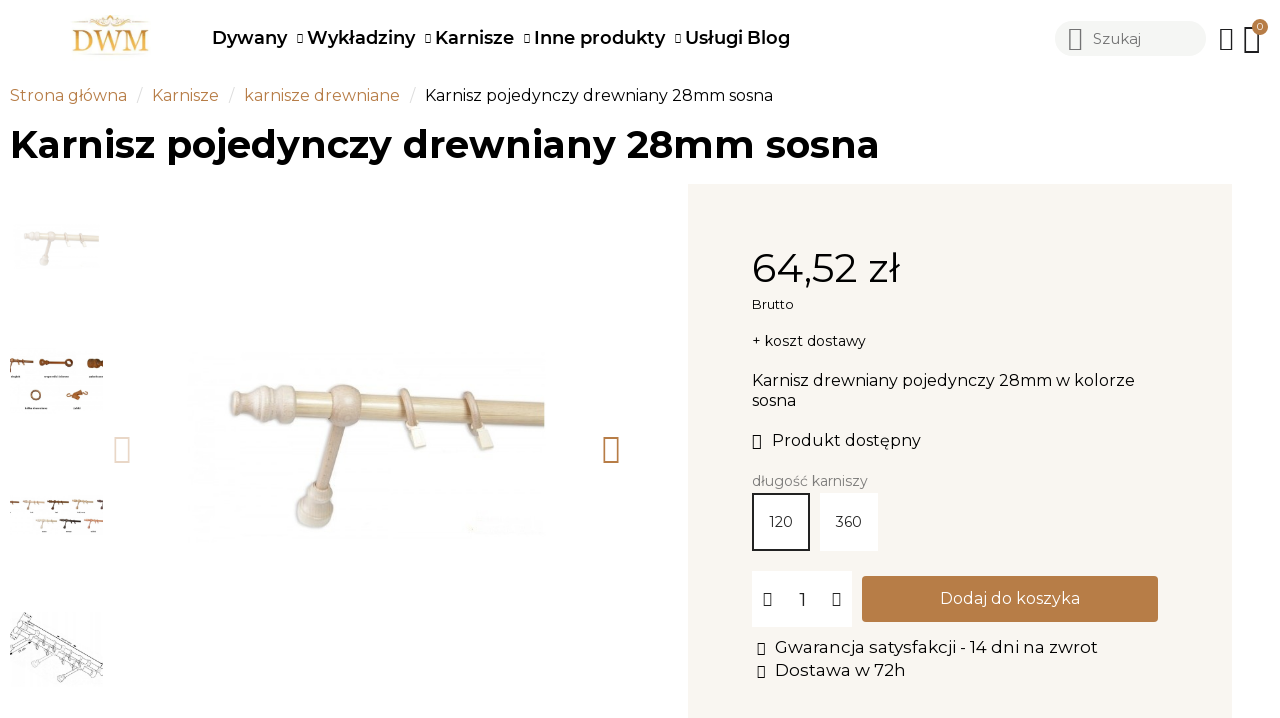

--- FILE ---
content_type: text/html; charset=utf-8
request_url: https://dwm24.pl/karnisze-drewniane/44-Karnisz-pojedynczy-sosna.html
body_size: 19671
content:
<!doctype html>
<html lang="pl">
<head>
	
		
  <meta charset="utf-8">


  <meta http-equiv="x-ua-compatible" content="ie=edge">



  <title>karnisz drewniany 28mm kolor sosna długość karniszy 120</title>
  <meta name="description" content="Karnisz drewniany o średnicy drążka 28mm w kolorze sosna różne długości wysyłka w ciągu 48 godzin">
  <meta name="keywords" content="karnisz,karnisz drewniany,karnisz 28mm,karnisz sosna,karnisz pojedynczy,karnisz drewniany sosna,sosna">
      
        



  <meta name="viewport" content="width=device-width, initial-scale=1">



  <link rel="icon" type="image/vnd.microsoft.icon" href="https://dwm24.pl/img/favicon.ico?1664013679">
  <link rel="shortcut icon" type="image/x-icon" href="https://dwm24.pl/img/favicon.ico?1664013679">



  



  	

  <script type="text/javascript">
        var prestashop = {"cart":{"products":[],"totals":{"total":{"type":"total","label":"Razem","amount":0,"value":"0,00\u00a0z\u0142"},"total_including_tax":{"type":"total","label":"Suma (brutto)","amount":0,"value":"0,00\u00a0z\u0142"},"total_excluding_tax":{"type":"total","label":"Suma (netto)","amount":0,"value":"0,00\u00a0z\u0142"}},"subtotals":{"products":{"type":"products","label":"Produkty","amount":0,"value":"0,00\u00a0z\u0142"},"discounts":null,"shipping":{"type":"shipping","label":"Wysy\u0142ka","amount":0,"value":""},"tax":null},"products_count":0,"summary_string":"0 sztuk","vouchers":{"allowed":1,"added":[]},"discounts":[],"minimalPurchase":1,"minimalPurchaseRequired":"Minimalny zakup na kwot\u0119 1,00\u00a0z\u0142 (netto) jest wymagany aby zatwierdzi\u0107 Twoje zam\u00f3wienie, obecna warto\u015b\u0107 koszyka to 0,00\u00a0z\u0142 (netto)."},"currency":{"name":"Z\u0142oty polski","iso_code":"PLN","iso_code_num":"985","sign":"z\u0142"},"customer":{"lastname":null,"firstname":null,"email":null,"birthday":null,"newsletter":null,"newsletter_date_add":null,"optin":null,"website":null,"company":null,"siret":null,"ape":null,"is_logged":false,"gender":{"type":null,"name":null},"addresses":[]},"language":{"name":"Polski (Polish)","iso_code":"pl","locale":"pl-PL","language_code":"pl","is_rtl":"0","date_format_lite":"Y-m-d","date_format_full":"Y-m-d H:i:s","id":2},"page":{"title":"","canonical":null,"meta":{"title":"karnisz drewniany 28mm kolor sosna d\u0142ugo\u015b\u0107 karniszy 120","description":"Karnisz drewniany o \u015brednicy dr\u0105\u017cka 28mm w kolorze sosna r\u00f3\u017cne d\u0142ugo\u015bci wysy\u0142ka w ci\u0105gu 48 godzin","keywords":"karnisz,karnisz drewniany,karnisz 28mm,karnisz sosna,karnisz pojedynczy,karnisz drewniany sosna,sosna","robots":"index"},"page_name":"product","body_classes":{"lang-pl":true,"lang-rtl":false,"country-PL":true,"currency-PLN":true,"layout-full-width":true,"page-product":true,"tax-display-enabled":true,"product-id-44":true,"product-Karnisz pojedynczy drewniany 28mm sosna":true,"product-id-category-69":true,"product-id-manufacturer-0":true,"product-id-supplier-0":true,"product-available-for-order":true},"admin_notifications":[]},"shop":{"name":"DWM Tomasz Matysek","logo":"https:\/\/dwm24.pl\/img\/my-shop-logo-1664013679.jpg","stores_icon":"https:\/\/dwm24.pl\/img\/logo_stores.png","favicon":"https:\/\/dwm24.pl\/img\/favicon.ico"},"urls":{"base_url":"https:\/\/dwm24.pl\/","current_url":"https:\/\/dwm24.pl\/karnisze-drewniane\/44-Karnisz-pojedynczy-sosna.html","shop_domain_url":"https:\/\/dwm24.pl","img_ps_url":"https:\/\/dwm24.pl\/img\/","img_cat_url":"https:\/\/dwm24.pl\/img\/c\/","img_lang_url":"https:\/\/dwm24.pl\/img\/l\/","img_prod_url":"https:\/\/dwm24.pl\/img\/p\/","img_manu_url":"https:\/\/dwm24.pl\/img\/m\/","img_sup_url":"https:\/\/dwm24.pl\/img\/su\/","img_ship_url":"https:\/\/dwm24.pl\/img\/s\/","img_store_url":"https:\/\/dwm24.pl\/img\/st\/","img_col_url":"https:\/\/dwm24.pl\/img\/co\/","img_url":"https:\/\/dwm24.pl\/themes\/classic\/assets\/img\/","css_url":"https:\/\/dwm24.pl\/themes\/classic\/assets\/css\/","js_url":"https:\/\/dwm24.pl\/themes\/classic\/assets\/js\/","pic_url":"https:\/\/dwm24.pl\/upload\/","pages":{"address":"https:\/\/dwm24.pl\/adres","addresses":"https:\/\/dwm24.pl\/adresy","authentication":"https:\/\/dwm24.pl\/logowanie","cart":"https:\/\/dwm24.pl\/koszyk","category":"https:\/\/dwm24.pl\/index.php?controller=category","cms":"https:\/\/dwm24.pl\/index.php?controller=cms","contact":"https:\/\/dwm24.pl\/kontakt","discount":"https:\/\/dwm24.pl\/rabaty","guest_tracking":"https:\/\/dwm24.pl\/sledzenie-zamowien-gosci","history":"https:\/\/dwm24.pl\/historia-zamowien","identity":"https:\/\/dwm24.pl\/dane-osobiste","index":"https:\/\/dwm24.pl\/","my_account":"https:\/\/dwm24.pl\/moje-konto","order_confirmation":"https:\/\/dwm24.pl\/potwierdzenie-zamowienia","order_detail":"https:\/\/dwm24.pl\/index.php?controller=order-detail","order_follow":"https:\/\/dwm24.pl\/sledzenie-zamowienia","order":"https:\/\/dwm24.pl\/zam\u00f3wienie","order_return":"https:\/\/dwm24.pl\/index.php?controller=order-return","order_slip":"https:\/\/dwm24.pl\/potwierdzenie-zwrotu","pagenotfound":"https:\/\/dwm24.pl\/nie-znaleziono-strony","password":"https:\/\/dwm24.pl\/odzyskiwanie-hasla","pdf_invoice":"https:\/\/dwm24.pl\/index.php?controller=pdf-invoice","pdf_order_return":"https:\/\/dwm24.pl\/index.php?controller=pdf-order-return","pdf_order_slip":"https:\/\/dwm24.pl\/index.php?controller=pdf-order-slip","prices_drop":"https:\/\/dwm24.pl\/promocje","product":"https:\/\/dwm24.pl\/index.php?controller=product","search":"https:\/\/dwm24.pl\/szukaj","sitemap":"https:\/\/dwm24.pl\/Mapa strony","stores":"https:\/\/dwm24.pl\/nasze-sklepy","supplier":"https:\/\/dwm24.pl\/dostawcy","register":"https:\/\/dwm24.pl\/logowanie?create_account=1","order_login":"https:\/\/dwm24.pl\/zam\u00f3wienie?login=1"},"alternative_langs":[],"theme_assets":"\/themes\/classic\/assets\/","actions":{"logout":"https:\/\/dwm24.pl\/?mylogout="},"no_picture_image":{"bySize":{"small_default":{"url":"https:\/\/dwm24.pl\/img\/p\/pl-default-small_default.jpg","width":98,"height":98},"cart_default":{"url":"https:\/\/dwm24.pl\/img\/p\/pl-default-cart_default.jpg","width":125,"height":125},"medium_default":{"url":"https:\/\/dwm24.pl\/img\/p\/pl-default-medium_default.jpg","width":452,"height":452},"home_default":{"url":"https:\/\/dwm24.pl\/img\/p\/pl-default-home_default.jpg","width":800,"height":800},"large_default":{"url":"https:\/\/dwm24.pl\/img\/p\/pl-default-large_default.jpg","width":800,"height":800}},"small":{"url":"https:\/\/dwm24.pl\/img\/p\/pl-default-small_default.jpg","width":98,"height":98},"medium":{"url":"https:\/\/dwm24.pl\/img\/p\/pl-default-medium_default.jpg","width":452,"height":452},"large":{"url":"https:\/\/dwm24.pl\/img\/p\/pl-default-large_default.jpg","width":800,"height":800},"legend":""}},"configuration":{"display_taxes_label":true,"display_prices_tax_incl":true,"is_catalog":false,"show_prices":true,"opt_in":{"partner":true},"quantity_discount":{"type":"discount","label":"Rabat Jednostkowy"},"voucher_enabled":1,"return_enabled":0},"field_required":[],"breadcrumb":{"links":[{"title":"Strona g\u0142\u00f3wna","url":"https:\/\/dwm24.pl\/"},{"title":"Karnisze","url":"https:\/\/dwm24.pl\/65-karnisze"},{"title":"karnisze drewniane","url":"https:\/\/dwm24.pl\/69-karnisze-drewniane"},{"title":"Karnisz pojedynczy drewniany 28mm sosna","url":"https:\/\/dwm24.pl\/karnisze-drewniane\/44-2325-Karnisz-pojedynczy-sosna.html#\/dlugosc_karniszy-120"}],"count":4},"link":{"protocol_link":"https:\/\/","protocol_content":"https:\/\/"},"time":1768564756,"static_token":"cd64dc156fc683ca917db451b3c08c6f","token":"ad29bb3018f631ded7ab577ca2e7aff8","debug":false};
        var psemailsubscription_subscription = "https:\/\/dwm24.pl\/module\/ps_emailsubscription\/subscription";
        var psr_icon_color = "#F19D76";
      </script>
		<link rel="stylesheet" href="https://fonts.googleapis.com/css?family=Montserrat:100,100italic,200,200italic,300,300italic,400,400italic,500,500italic,600,600italic,700,700italic,800,800italic,900,900italic&amp;display=swap&amp;subset=latin-ext" media="all">
		<link rel="stylesheet" href="https://dwm24.pl/themes/classic/assets/cache/theme-589cfd140.css" media="all">
	
	


	<script>
			var ceFrontendConfig = {"environmentMode":{"edit":false,"wpPreview":false},"is_rtl":false,"breakpoints":{"xs":0,"sm":480,"md":768,"lg":1025,"xl":1440,"xxl":1600},"version":"2.12.0","urls":{"assets":"\/modules\/creativeelements\/views\/"},"productQuickView":0,"settings":{"page":[],"general":{"elementor_global_image_lightbox":"1","elementor_lightbox_enable_counter":"yes","elementor_lightbox_enable_fullscreen":"yes","elementor_lightbox_enable_zoom":"yes","elementor_lightbox_title_src":"title","elementor_lightbox_description_src":"caption"},"editorPreferences":[]},"post":{"id":"44030201","title":"Karnisz%20pojedynczy%20drewniany%2028mm%20sosna","excerpt":""}};
		</script>
        <link rel="preload" href="/modules/creativeelements/views/lib/ceicons/fonts/ceicons.woff2?8goggd" as="font" type="font/woff2" crossorigin>
        


  <script async src="https://www.googletagmanager.com/gtag/js?id=G-P5ZMYB4LPZ"></script>
<script>
  window.dataLayer = window.dataLayer || [];
  function gtag(){dataLayer.push(arguments);}
  gtag('js', new Date());
  gtag(
    'config',
    'G-P5ZMYB4LPZ',
    {
      'debug_mode':false
                      }
  );
</script>

<script async src="https://geowidget.easypack24.net/js/sdk-for-javascript.js"></script>
                <link rel="stylesheet" href="https://geowidget.easypack24.net/css/easypack.css"/>





<!-- Global site tag (gtag.js) - Google Analytics -->
<script async src="https://www.googletagmanager.com/gtag/js?id=G-P5ZMYB4LPZ"></script>
<script>
  window.dataLayer = window.dataLayer || [];
  function gtag(){dataLayer.push(arguments);}
  gtag('js', new Date());

  gtag('config', 'G-P5ZMYB4LPZ');
</script>


<!-- Google Tag Manager -->

<script>(function(w,d,s,l,i){w[l]=w[l]||[];w[l].push({'gtm.start':

new Date().getTime(),event:'gtm.js'});var f=d.getElementsByTagName(s)[0],

j=d.createElement(s),dl=l!='dataLayer'?'&l='+l:'';j.async=true;j.src=

'https://www.googletagmanager.com/gtm.js?id='+i+dl;f.parentNode.insertBefore(j,f);

})(window,document,'script','dataLayer','GTM-MPSQT25T');</script>

<!-- End Google Tag Manager -->

<!-- Google tag (gtag.js) --> 

<script async src="https://www.googletagmanager.com/gtag/js?id=AW-989195247"></script> <script> window.dataLayer = window.dataLayer || []; function gtag(){dataLayer.push(arguments);} gtag('js', new Date()); gtag('config', 'AW-989195247'); </script>



<!-- Meta Pixel Code -->
<script>
!function(f,b,e,v,n,t,s)
{if(f.fbq)return;n=f.fbq=function(){n.callMethod?
n.callMethod.apply(n,arguments):n.queue.push(arguments)};
if(!f._fbq)f._fbq=n;n.push=n;n.loaded=!0;n.version='2.0';
n.queue=[];t=b.createElement(e);t.async=!0;
t.src=v;s=b.getElementsByTagName(e)[0];
s.parentNode.insertBefore(t,s)}(window, document,'script',
'https://connect.facebook.net/en_US/fbevents.js');
fbq('init', '839836267791512');
fbq('track', 'PageView');
</script>
<noscript><img height="1" width="1" style="display:none"
src="https://www.facebook.com/tr?id=839836267791512&ev=PageView&noscript=1"
/></noscript>
<!-- End Meta Pixel Code -->


<meta name="facebook-domain-verification" content="k947yi6yh4ji4bo3koca99ixyzo6mi" />



	
	<script type="application/ld+json">
{
	"@context": "https://schema.org/",
	"@type": "Product",
	"name": "Karnisz pojedynczy drewniany 28mm sosna",
	"description": "Karnisz drewniany o średnicy drążka 28mm w kolorze sosna różne długości wysyłka w ciągu 48 godzin",
	"category": "karnisze drewniane",
	"image" :"https://dwm24.pl/14381-home_default/Karnisz-pojedynczy-sosna.jpg",
	"sku": "Karnisz-pojedynczy-drewniany-28mm-sosna",
	"mpn": "Karnisz-pojedynczy-drewniany-28mm-sosna",
	"brand": {
		"@type": "Brand",
		"name": "DWM Tomasz Matysek"
	},
	"weight": {
			"@context": "https://schema.org",
			"@type": "QuantitativeValue",
			"value": "0.000000",
			"unitCode": "kg"
	},
	"offers": {
		"@type": "Offer",
		"priceCurrency": "PLN",
		"name": "Karnisz pojedynczy drewniany 28mm sosna",
		"price": "64.52",
		"url": "https://dwm24.pl/karnisze-drewniane/44-2325-Karnisz-pojedynczy-sosna.html#/63-dlugosc_karniszy-120",
		"priceValidUntil": "2026-01-31",
			"image": ["https://dwm24.pl/14381-large_default/Karnisz-pojedynczy-sosna.jpg","https://dwm24.pl/14382-large_default/Karnisz-pojedynczy-sosna.jpg","https://dwm24.pl/14383-large_default/Karnisz-pojedynczy-sosna.jpg","https://dwm24.pl/14384-large_default/Karnisz-pojedynczy-sosna.jpg"],
			"sku": "Karnisz-pojedynczy-drewniany-28mm-sosna",
		"mpn": "Karnisz-pojedynczy-drewniany-28mm-sosna",
				"availability": "https://schema.org/InStock",
		"seller": {
			"@type": "Organization",
			"name": "DWM Tomasz Matysek"
		}
	},
	"url": "https://dwm24.pl/karnisze-drewniane/44-2325-Karnisz-pojedynczy-sosna.html#/63-dlugosc_karniszy-120"
}
</script>
	<meta property="og:type" content="product">
			<meta property="og:title" content="karnisz drewniany 28mm kolor sosna długość karniszy 120">
		<meta property="og:description" content="Karnisz drewniany o średnicy drążka 28mm w kolorze sosna różne długości wysyłka w ciągu 48 godzin">
		<meta property="og:url" content="https://dwm24.pl/karnisze-drewniane/44-Karnisz-pojedynczy-sosna.html">
		<meta property="og:site_name" content="DWM Tomasz Matysek">
				<meta property="og:image" content="https://dwm24.pl/14381-large_default/Karnisz-pojedynczy-sosna.jpg">
				<meta property="product:pretax_price:amount" content="52.455285">
		<meta property="product:pretax_price:currency" content="PLN">
		<meta property="product:price:amount" content="64.52">
		<meta property="product:price:currency" content="PLN">
				<meta property="product:weight:value" content="0.000000">
		<meta property="product:weight:units" content="kg">
		
</head>
<body id="product" class="lang-pl country-pl currency-pln page-product tax-display-enabled product-id-44 product-karnisz-pojedynczy-drewniany-28mm-sosna product-id-category-69 product-id-manufacturer-0 product-id-supplier-0 product-available-for-order ce-kit-2 elementor-page elementor-page-44030201 ce-theme ce-theme-13 layout-header-footer">
	
		
	
	<main>
		
					
		<header id="header">
			
					        <header data-elementor-type="header" data-elementor-id="6170201" class="elementor elementor-6170201">
            <div class="elementor-section-wrap">
                <header class="elementor-element elementor-element-310d65a6 elementor-section-content-middle elementor-section-height-min-height elementor-section-full_width elementor-section-height-default elementor-section-items-middle elementor-section elementor-top-section" data-id="310d65a6" data-element_type="section" data-settings='{"background_background":"classic"}'><div class="elementor-container elementor-column-gap-default"><div class="elementor-row"><div class="elementor-element elementor-element-6a616b7c elementor-column elementor-col-100 elementor-top-column" data-id="6a616b7c" data-element_type="column"><div class="elementor-column-wrap elementor-element-populated"><div class="elementor-widget-wrap">
                <div class="elementor-element elementor-element-702aff89 elementor-widget__width-auto elementor-widget elementor-widget-image" data-id="702aff89" data-element_type="widget" data-widget_type="image.default">
        <div class="elementor-widget-container">        <div class="elementor-image">
                            <a href="https://dwm24.pl/">
                    <img src="/img/my-shop-logo-1664013679.jpg" alt="DWM Tomasz Matysek" width="200" height="113">                    </a>
                                </div>
        </div>        </div>
                <div class="elementor-element elementor-element-50688a35 elementor-nav--align-left elementor-widget__width-auto elementor-widget-tablet__width-initial elementor-nav--stretch elementor-nav--dropdown-tablet elementor-nav--text-align-aside elementor-nav--toggle elementor-nav--burger elementor-widget elementor-widget-nav-menu" data-id="50688a35" data-element_type="widget" data-settings="{&quot;submenu_icon&quot;:{&quot;value&quot;:&quot;fas fa-chevron-down&quot;,&quot;library&quot;:&quot;fa-solid&quot;},&quot;full_width&quot;:&quot;stretch&quot;,&quot;layout&quot;:&quot;horizontal&quot;,&quot;show_submenu_on&quot;:&quot;hover&quot;,&quot;animation_dropdown&quot;:&quot;toggle&quot;,&quot;toggle&quot;:&quot;burger&quot;}" data-widget_type="nav-menu.default">
        <div class="elementor-widget-container">            <nav class="elementor-nav-menu elementor-nav--main elementor-nav__container elementor-nav--layout-horizontal e--pointer-underline e--animation-grow">        <ul id="menu-1-50688a35" class="elementor-nav">
                    <li class="menu-item menu-item-type-category menu-item-category-64 menu-item-has-children">
                <a class="elementor-item" href="https://dwm24.pl/64-dywany">
                                    Dywany                                    <span class="sub-arrow fas fa-chevron-down"></span>
                                </a>
                        <ul class="sub-menu elementor-nav--dropdown">
                    <li class="menu-item menu-item-type-category menu-item-category-106 menu-item-has-children">
                <a class="elementor-sub-item" href="https://dwm24.pl/106-styl">
                                    Styl                                    <span class="sub-arrow fas fa-chevron-down"></span>
                                </a>
                        <ul class="sub-menu elementor-nav--dropdown">
                    <li class="menu-item menu-item-type-category menu-item-category-114">
                <a class="elementor-sub-item" href="https://dwm24.pl/114-dywany-art-deco">
                                    Dywany art deco                                </a>
                            </li>
                    <li class="menu-item menu-item-type-category menu-item-category-115">
                <a class="elementor-sub-item" href="https://dwm24.pl/115-dywany-boho">
                                    Dywany boho                                </a>
                            </li>
                    <li class="menu-item menu-item-type-category menu-item-category-116">
                <a class="elementor-sub-item" href="https://dwm24.pl/116-dywany-dzieciece">
                                    Dywany dziecięce                                </a>
                            </li>
                    <li class="menu-item menu-item-type-category menu-item-category-117">
                <a class="elementor-sub-item" href="https://dwm24.pl/117-dywany-glamour">
                                    Dywany glamour                                </a>
                            </li>
                    <li class="menu-item menu-item-type-category menu-item-category-118">
                <a class="elementor-sub-item" href="https://dwm24.pl/118-dywany-klasyczne">
                                    Dywany klasyczne                                </a>
                            </li>
                    <li class="menu-item menu-item-type-category menu-item-category-119">
                <a class="elementor-sub-item" href="https://dwm24.pl/119-dywany-loftowe">
                                    Dywany loftowe                                </a>
                            </li>
                    <li class="menu-item menu-item-type-category menu-item-category-120">
                <a class="elementor-sub-item" href="https://dwm24.pl/120-dywany-minimalistyczne">
                                    Dywany minimalistyczne                                </a>
                            </li>
                    <li class="menu-item menu-item-type-category menu-item-category-78">
                <a class="elementor-sub-item" href="https://dwm24.pl/78-dywany-nowoczesne">
                                    Dywany nowoczesne                                </a>
                            </li>
                    <li class="menu-item menu-item-type-category menu-item-category-121">
                <a class="elementor-sub-item" href="https://dwm24.pl/121-dywany-orientalne">
                                    Dywany orientalne                                </a>
                            </li>
                    <li class="menu-item menu-item-type-category menu-item-category-122">
                <a class="elementor-sub-item" href="https://dwm24.pl/122-dywany-shaggy">
                                    Dywany shaggy                                </a>
                            </li>
                    <li class="menu-item menu-item-type-category menu-item-category-90">
                <a class="elementor-sub-item" href="https://dwm24.pl/90-dywany-skandynawskie">
                                    Dywany skandynawskie                                </a>
                            </li>
                    <li class="menu-item menu-item-type-category menu-item-category-75">
                <a class="elementor-sub-item" href="https://dwm24.pl/75-dywany-tradycyjne">
                                    Dywany tradycyjne                                </a>
                            </li>
                    <li class="menu-item menu-item-type-category menu-item-category-123">
                <a class="elementor-sub-item" href="https://dwm24.pl/123-dywany-tureckie">
                                    Dywany tureckie                                </a>
                            </li>
                    <li class="menu-item menu-item-type-category menu-item-category-124">
                <a class="elementor-sub-item" href="https://dwm24.pl/124-dywany-vintage">
                                    Dywany vintage                                </a>
                            </li>
                </ul>
                    </li>
                    <li class="menu-item menu-item-type-category menu-item-category-107 menu-item-has-children">
                <a class="elementor-sub-item" href="https://dwm24.pl/107-wzor">
                                    Wzór                                    <span class="sub-arrow fas fa-chevron-down"></span>
                                </a>
                        <ul class="sub-menu elementor-nav--dropdown">
                    <li class="menu-item menu-item-type-category menu-item-category-125">
                <a class="elementor-sub-item" href="https://dwm24.pl/125-dywany-abstrakcyjne">
                                    Dywany abstrakcyjne                                </a>
                            </li>
                    <li class="menu-item menu-item-type-category menu-item-category-91">
                <a class="elementor-sub-item" href="https://dwm24.pl/91-dywany-geometryczne">
                                    Dywany geometryczne                                </a>
                            </li>
                    <li class="menu-item menu-item-type-category menu-item-category-126">
                <a class="elementor-sub-item" href="https://dwm24.pl/126-dywany-gladkie">
                                    Dywany gładkie                                </a>
                            </li>
                    <li class="menu-item menu-item-type-category menu-item-category-127">
                <a class="elementor-sub-item" href="https://dwm24.pl/127-dywany-kwiatowe">
                                    Dywany kwiatowe                                </a>
                            </li>
                    <li class="menu-item menu-item-type-category menu-item-category-128">
                <a class="elementor-sub-item" href="https://dwm24.pl/128-dywany-marokanska-koniczyna">
                                    Dywany marokańska koniczyna                                </a>
                            </li>
                    <li class="menu-item menu-item-type-category menu-item-category-129">
                <a class="elementor-sub-item" href="https://dwm24.pl/129-dywany-paski">
                                    Dywany paski                                </a>
                            </li>
                    <li class="menu-item menu-item-type-category menu-item-category-130">
                <a class="elementor-sub-item" href="https://dwm24.pl/130-dywany-patchwork">
                                    Dywany patchwork                                </a>
                            </li>
                    <li class="menu-item menu-item-type-category menu-item-category-131">
                <a class="elementor-sub-item" href="https://dwm24.pl/131-dywany-ramka">
                                    Dywany ramka                                </a>
                            </li>
                    <li class="menu-item menu-item-type-category menu-item-category-88">
                <a class="elementor-sub-item" href="https://dwm24.pl/88-dywany-roslinne">
                                    Dywany roślinne                                </a>
                            </li>
                    <li class="menu-item menu-item-type-category menu-item-category-132">
                <a class="elementor-sub-item" href="https://dwm24.pl/132-dywany-zwierzece">
                                    Dywany zwierzęce                                </a>
                            </li>
                </ul>
                    </li>
                    <li class="menu-item menu-item-type-category menu-item-category-108 menu-item-has-children">
                <a class="elementor-sub-item" href="https://dwm24.pl/108-rozmiar">
                                    Rozmiar                                    <span class="sub-arrow fas fa-chevron-down"></span>
                                </a>
                        <ul class="sub-menu elementor-nav--dropdown">
                    <li class="menu-item menu-item-type-category menu-item-category-133">
                <a class="elementor-sub-item" href="https://dwm24.pl/133-dywany-60x100">
                                    Dywany 60x100                                </a>
                            </li>
                    <li class="menu-item menu-item-type-category menu-item-category-134">
                <a class="elementor-sub-item" href="https://dwm24.pl/134-dywany-80x150">
                                    Dywany 80x150                                </a>
                            </li>
                    <li class="menu-item menu-item-type-category menu-item-category-135">
                <a class="elementor-sub-item" href="https://dwm24.pl/135-dywany-120x180">
                                    Dywany 120x180                                </a>
                            </li>
                    <li class="menu-item menu-item-type-category menu-item-category-136">
                <a class="elementor-sub-item" href="https://dwm24.pl/136-dywany-100x200">
                                    Dywany 100x200                                </a>
                            </li>
                    <li class="menu-item menu-item-type-category menu-item-category-137">
                <a class="elementor-sub-item" href="https://dwm24.pl/137-dywany-160x230">
                                    Dywany 160x230                                </a>
                            </li>
                    <li class="menu-item menu-item-type-category menu-item-category-138">
                <a class="elementor-sub-item" href="https://dwm24.pl/138-dywany-180x260">
                                    Dywany 180x260                                </a>
                            </li>
                    <li class="menu-item menu-item-type-category menu-item-category-139">
                <a class="elementor-sub-item" href="https://dwm24.pl/139-dywany-200x200">
                                    Dywany 200x200                                </a>
                            </li>
                    <li class="menu-item menu-item-type-category menu-item-category-140">
                <a class="elementor-sub-item" href="https://dwm24.pl/140-dywany-200x300">
                                    Dywany 200x300                                </a>
                            </li>
                    <li class="menu-item menu-item-type-category menu-item-category-141">
                <a class="elementor-sub-item" href="https://dwm24.pl/141-dywany-240x330">
                                    Dywany 240x330                                </a>
                            </li>
                    <li class="menu-item menu-item-type-category menu-item-category-142">
                <a class="elementor-sub-item" href="https://dwm24.pl/142-dywany-200x400">
                                    Dywany 200x400                                </a>
                            </li>
                </ul>
                    </li>
                    <li class="menu-item menu-item-type-category menu-item-category-109 menu-item-has-children">
                <a class="elementor-sub-item" href="https://dwm24.pl/109-przeznaczenie">
                                    Przeznaczenie                                    <span class="sub-arrow fas fa-chevron-down"></span>
                                </a>
                        <ul class="sub-menu elementor-nav--dropdown">
                    <li class="menu-item menu-item-type-category menu-item-category-143">
                <a class="elementor-sub-item" href="https://dwm24.pl/143-dywany-do-salonu">
                                    Dywany do salonu                                </a>
                            </li>
                    <li class="menu-item menu-item-type-category menu-item-category-144">
                <a class="elementor-sub-item" href="https://dwm24.pl/144-dywany-do-sypialni">
                                    Dywany do sypialni                                </a>
                            </li>
                    <li class="menu-item menu-item-type-category menu-item-category-145">
                <a class="elementor-sub-item" href="https://dwm24.pl/145-dywany-do-kuchni">
                                    Dywany do kuchni                                </a>
                            </li>
                    <li class="menu-item menu-item-type-category menu-item-category-146">
                <a class="elementor-sub-item" href="https://dwm24.pl/146-dywany-dla-dziecka">
                                    Dywany dla dziecka                                </a>
                            </li>
                    <li class="menu-item menu-item-type-category menu-item-category-147">
                <a class="elementor-sub-item" href="https://dwm24.pl/147-dywany-do-lazienki">
                                    Dywany do łazienki                                </a>
                            </li>
                    <li class="menu-item menu-item-type-category menu-item-category-148">
                <a class="elementor-sub-item" href="https://dwm24.pl/148-dywany-do-przedpokoju">
                                    Dywany do przedpokoju                                </a>
                            </li>
                    <li class="menu-item menu-item-type-category menu-item-category-149">
                <a class="elementor-sub-item" href="https://dwm24.pl/149-dywany-na-balkon-taras">
                                    Dywany na balkon | taras                                </a>
                            </li>
                </ul>
                    </li>
                    <li class="menu-item menu-item-type-category menu-item-category-110 menu-item-has-children">
                <a class="elementor-sub-item" href="https://dwm24.pl/110-rodzaj">
                                    Rodzaj                                    <span class="sub-arrow fas fa-chevron-down"></span>
                                </a>
                        <ul class="sub-menu elementor-nav--dropdown">
                    <li class="menu-item menu-item-type-category menu-item-category-150">
                <a class="elementor-sub-item" href="https://dwm24.pl/150-dywany-do-prania-w-pralce">
                                    Dywany do prania w pralce                                </a>
                            </li>
                    <li class="menu-item menu-item-type-category menu-item-category-151">
                <a class="elementor-sub-item" href="https://dwm24.pl/151-dywany-recznie-tkane">
                                    Dywany ręcznie tkane                                </a>
                            </li>
                    <li class="menu-item menu-item-type-category menu-item-category-152">
                <a class="elementor-sub-item" href="https://dwm24.pl/152-dywany-sznurkowe">
                                    Dywany sznurkowe                                </a>
                            </li>
                    <li class="menu-item menu-item-type-category menu-item-category-153">
                <a class="elementor-sub-item" href="https://dwm24.pl/153-dywany-z-krotkim-wlosiem">
                                    Dywany z krótkim włosiem                                </a>
                            </li>
                    <li class="menu-item menu-item-type-category menu-item-category-87">
                <a class="elementor-sub-item" href="https://dwm24.pl/87-dywaniki-lazienkowe">
                                    Dywaniki łazienkowe                                </a>
                            </li>
                </ul>
                    </li>
                    <li class="menu-item menu-item-type-category menu-item-category-112 menu-item-has-children">
                <a class="elementor-sub-item" href="https://dwm24.pl/112-kolor">
                                    Kolor                                    <span class="sub-arrow fas fa-chevron-down"></span>
                                </a>
                        <ul class="sub-menu elementor-nav--dropdown">
                    <li class="menu-item menu-item-type-category menu-item-category-157">
                <a class="elementor-sub-item" href="https://dwm24.pl/157-dywany-bezowe">
                                    Dywany beżowe                                </a>
                            </li>
                    <li class="menu-item menu-item-type-category menu-item-category-158">
                <a class="elementor-sub-item" href="https://dwm24.pl/158-dywany-biale">
                                    Dywany białe                                </a>
                            </li>
                    <li class="menu-item menu-item-type-category menu-item-category-159">
                <a class="elementor-sub-item" href="https://dwm24.pl/159-dywany-brazowe">
                                    Dywany brązowe                                </a>
                            </li>
                    <li class="menu-item menu-item-type-category menu-item-category-160">
                <a class="elementor-sub-item" href="https://dwm24.pl/160-dywany-blekitne">
                                    Dywany błękitne                                </a>
                            </li>
                    <li class="menu-item menu-item-type-category menu-item-category-161">
                <a class="elementor-sub-item" href="https://dwm24.pl/161-dywany-czarne">
                                    Dywany czarne                                </a>
                            </li>
                    <li class="menu-item menu-item-type-category menu-item-category-162">
                <a class="elementor-sub-item" href="https://dwm24.pl/162-dywany-czerwone">
                                    Dywany czerwone                                </a>
                            </li>
                    <li class="menu-item menu-item-type-category menu-item-category-163">
                <a class="elementor-sub-item" href="https://dwm24.pl/163-dywany-grafitowe">
                                    Dywany grafitowe                                </a>
                            </li>
                    <li class="menu-item menu-item-type-category menu-item-category-164">
                <a class="elementor-sub-item" href="https://dwm24.pl/164-dywany-granatowe">
                                    Dywany granatowe                                </a>
                            </li>
                    <li class="menu-item menu-item-type-category menu-item-category-165">
                <a class="elementor-sub-item" href="https://dwm24.pl/165-dywany-kremowe">
                                    Dywany kremowe                                </a>
                            </li>
                    <li class="menu-item menu-item-type-category menu-item-category-166">
                <a class="elementor-sub-item" href="https://dwm24.pl/166-dywany-kolorowe">
                                    Dywany kolorowe                                </a>
                            </li>
                    <li class="menu-item menu-item-type-category menu-item-category-167">
                <a class="elementor-sub-item" href="https://dwm24.pl/167-dywany-niebieskie">
                                    Dywany niebieskie                                </a>
                            </li>
                    <li class="menu-item menu-item-type-category menu-item-category-168">
                <a class="elementor-sub-item" href="https://dwm24.pl/168-dywany-pomaranczowe">
                                    Dywany pomarańczowe                                </a>
                            </li>
                    <li class="menu-item menu-item-type-category menu-item-category-169">
                <a class="elementor-sub-item" href="https://dwm24.pl/169-dywany-szare">
                                    Dywany szare                                </a>
                            </li>
                    <li class="menu-item menu-item-type-category menu-item-category-170">
                <a class="elementor-sub-item" href="https://dwm24.pl/170-dywany-turkusowe">
                                    Dywany turkusowe                                </a>
                            </li>
                    <li class="menu-item menu-item-type-category menu-item-category-171">
                <a class="elementor-sub-item" href="https://dwm24.pl/171-dywany-zielone">
                                    Dywany zielone                                </a>
                            </li>
                    <li class="menu-item menu-item-type-category menu-item-category-172">
                <a class="elementor-sub-item" href="https://dwm24.pl/172-dywany-zlote">
                                    Dywany złote                                </a>
                            </li>
                </ul>
                    </li>
                    <li class="menu-item menu-item-type-category menu-item-category-113 menu-item-has-children">
                <a class="elementor-sub-item" href="https://dwm24.pl/113-material">
                                    Materiał                                    <span class="sub-arrow fas fa-chevron-down"></span>
                                </a>
                        <ul class="sub-menu elementor-nav--dropdown">
                    <li class="menu-item menu-item-type-category menu-item-category-173">
                <a class="elementor-sub-item" href="https://dwm24.pl/173-dywany-syntetyczne">
                                    Dywany syntetyczne                                </a>
                            </li>
                    <li class="menu-item menu-item-type-category menu-item-category-76">
                <a class="elementor-sub-item" href="https://dwm24.pl/76-dywany-welniane">
                                    Dywany wełniane                                </a>
                            </li>
                    <li class="menu-item menu-item-type-category menu-item-category-174">
                <a class="elementor-sub-item" href="https://dwm24.pl/174-dywany-bawelniane">
                                    Dywany bawełniane                                </a>
                            </li>
                    <li class="menu-item menu-item-type-category menu-item-category-175">
                <a class="elementor-sub-item" href="https://dwm24.pl/175-dywany-akrylowe">
                                    Dywany akrylowe                                </a>
                            </li>
                    <li class="menu-item menu-item-type-category menu-item-category-176">
                <a class="elementor-sub-item" href="https://dwm24.pl/176-dywany-z-wiskozy">
                                    Dywany z wiskozy                                </a>
                            </li>
                </ul>
                    </li>
                </ul>
                    </li>
                    <li class="menu-item menu-item-type-category menu-item-category-94 menu-item-has-children">
                <a class="elementor-item" href="https://dwm24.pl/94-wykladziny">
                                    Wykładziny                                    <span class="sub-arrow fas fa-chevron-down"></span>
                                </a>
                        <ul class="sub-menu elementor-nav--dropdown">
                    <li class="menu-item menu-item-type-category menu-item-category-95">
                <a class="elementor-sub-item" href="https://dwm24.pl/95-wykladziny-dywanowe">
                                    wykładziny dywanowe                                </a>
                            </li>
                    <li class="menu-item menu-item-type-category menu-item-category-96">
                <a class="elementor-sub-item" href="https://dwm24.pl/96-wykladziny-pcv">
                                    wykładziny PCV                                </a>
                            </li>
                </ul>
                    </li>
                    <li class="menu-item menu-item-type-category menu-item-category-65 menu-item-has-children">
                <a class="elementor-item" href="https://dwm24.pl/65-karnisze">
                                    Karnisze                                    <span class="sub-arrow fas fa-chevron-down"></span>
                                </a>
                        <ul class="sub-menu elementor-nav--dropdown">
                    <li class="menu-item menu-item-type-category menu-item-category-69">
                <a class="elementor-sub-item" href="https://dwm24.pl/69-karnisze-drewniane">
                                    karnisze drewniane                                </a>
                            </li>
                    <li class="menu-item menu-item-type-category menu-item-category-70">
                <a class="elementor-sub-item" href="https://dwm24.pl/70-karnisze-metalowe">
                                    karnisze metalowe                                </a>
                            </li>
                    <li class="menu-item menu-item-type-category menu-item-category-71">
                <a class="elementor-sub-item" href="https://dwm24.pl/71-karnisze-szynowe">
                                    karnisze szynowe                                </a>
                            </li>
                    <li class="menu-item menu-item-type-category menu-item-category-72">
                <a class="elementor-sub-item" href="https://dwm24.pl/72-akcesoria-do-karniszy">
                                    akcesoria do karniszy                                </a>
                            </li>
                </ul>
                    </li>
                    <li class="menu-item menu-item-type-category menu-item-category-187 menu-item-has-children">
                <a class="elementor-item" href="https://dwm24.pl/187-inne-produkty">
                                    Inne produkty                                    <span class="sub-arrow fas fa-chevron-down"></span>
                                </a>
                        <ul class="sub-menu elementor-nav--dropdown">
                    <li class="menu-item menu-item-type-category menu-item-category-67 menu-item-has-children">
                <a class="elementor-sub-item" href="https://dwm24.pl/67-chodniki">
                                    Chodniki                                    <span class="sub-arrow fas fa-chevron-down"></span>
                                </a>
                        <ul class="sub-menu elementor-nav--dropdown">
                    <li class="menu-item menu-item-type-category menu-item-category-80">
                <a class="elementor-sub-item" href="https://dwm24.pl/80-chodniki-podgumowane">
                                    chodniki podgumowane                                </a>
                            </li>
                    <li class="menu-item menu-item-type-category menu-item-category-81">
                <a class="elementor-sub-item" href="https://dwm24.pl/81-chodniki-syntetyczne">
                                    chodniki syntetyczne                                </a>
                            </li>
                    <li class="menu-item menu-item-type-category menu-item-category-85">
                <a class="elementor-sub-item" href="https://dwm24.pl/85-sztuczna-trawa">
                                    sztuczna trawa                                </a>
                            </li>
                </ul>
                    </li>
                    <li class="menu-item menu-item-type-category menu-item-category-66 menu-item-has-children">
                <a class="elementor-sub-item" href="https://dwm24.pl/66-rolety">
                                    Rolety                                    <span class="sub-arrow fas fa-chevron-down"></span>
                                </a>
                        <ul class="sub-menu elementor-nav--dropdown">
                    <li class="menu-item menu-item-type-category menu-item-category-73">
                <a class="elementor-sub-item" href="https://dwm24.pl/73-rolety-mini">
                                    rolety mini                                </a>
                            </li>
                    <li class="menu-item menu-item-type-category menu-item-category-74">
                <a class="elementor-sub-item" href="https://dwm24.pl/74-rolety-dzien-noc">
                                    rolety dzień noc                                </a>
                            </li>
                    <li class="menu-item menu-item-type-category menu-item-category-83">
                <a class="elementor-sub-item" href="https://dwm24.pl/83-rolety-scienne">
                                    rolety ścienne                                </a>
                            </li>
                    <li class="menu-item menu-item-type-category menu-item-category-97">
                <a class="elementor-sub-item" href="https://dwm24.pl/97-zaluzje">
                                    żaluzje                                </a>
                            </li>
                </ul>
                    </li>
                    <li class="menu-item menu-item-type-category menu-item-category-89 menu-item-has-children">
                <a class="elementor-sub-item" href="https://dwm24.pl/89-wycieraczki">
                                    Wycieraczki                                    <span class="sub-arrow fas fa-chevron-down"></span>
                                </a>
                        <ul class="sub-menu elementor-nav--dropdown">
                    <li class="menu-item menu-item-type-category menu-item-category-82">
                <a class="elementor-sub-item" href="https://dwm24.pl/82-wycieraczki-gumowe">
                                    wycieraczki gumowe                                </a>
                            </li>
                    <li class="menu-item menu-item-type-category menu-item-category-100">
                <a class="elementor-sub-item" href="https://dwm24.pl/100-wycieraczki-astroturf">
                                    wycieraczki astroturf                                </a>
                            </li>
                    <li class="menu-item menu-item-type-category menu-item-category-101">
                <a class="elementor-sub-item" href="https://dwm24.pl/101-wycieraczki-tekstylne">
                                    wycieraczki tekstylne                                </a>
                            </li>
                    <li class="menu-item menu-item-type-category menu-item-category-102">
                <a class="elementor-sub-item" href="https://dwm24.pl/102-wycieraczki-azurowe">
                                    wycieraczki ażurowe                                </a>
                            </li>
                    <li class="menu-item menu-item-type-category menu-item-category-103">
                <a class="elementor-sub-item" href="https://dwm24.pl/103-wycieraczki-eko">
                                    wycieraczki EKO                                </a>
                            </li>
                    <li class="menu-item menu-item-type-category menu-item-category-104">
                <a class="elementor-sub-item" href="https://dwm24.pl/104-wycieraczki-zewnetrzne">
                                    wycieraczki zewnętrzne                                </a>
                            </li>
                    <li class="menu-item menu-item-type-category menu-item-category-105">
                <a class="elementor-sub-item" href="https://dwm24.pl/105-wycieraczki-wewnetrzne">
                                    wycieraczki wewnętrzne                                </a>
                            </li>
                </ul>
                    </li>
                    <li class="menu-item menu-item-type-category menu-item-category-92 menu-item-has-children">
                <a class="elementor-sub-item" href="https://dwm24.pl/92-tkaniny">
                                    Tkaniny                                    <span class="sub-arrow fas fa-chevron-down"></span>
                                </a>
                        <ul class="sub-menu elementor-nav--dropdown">
                    <li class="menu-item menu-item-type-category menu-item-category-93">
                <a class="elementor-sub-item" href="https://dwm24.pl/93-tkaniny-swiateczne">
                                    tkaniny świąteczne                                </a>
                            </li>
                    <li class="menu-item menu-item-type-category menu-item-category-99">
                <a class="elementor-sub-item" href="https://dwm24.pl/99-akcesoria-do-tkanin">
                                    akcesoria do tkanin                                </a>
                            </li>
                </ul>
                    </li>
                    <li class="menu-item menu-item-type-category menu-item-category-98">
                <a class="elementor-sub-item" href="https://dwm24.pl/98-chemia">
                                    Chemia                                </a>
                            </li>
                </ul>
                    </li>
                    <li class="menu-item menu-item-type-cms-page menu-item-cms-page-19">
                <a class="elementor-item" href="https://dwm24.pl/content/19-uslugi">
                                    Usługi                                </a>
                            </li>
                    <li class="menu-item menu-item-type-link menu-item-lnk-blog">
                <a class="elementor-item" href="https://dwm24.pl/blog" target="_blank">
                                    Blog                                </a>
                            </li>
                </ul>
        </nav>
                    <div class="elementor-menu-toggle">
            <i class="fa" aria-hidden="true"></i>
            <span class="elementor-screen-only">Menu</span>
        </div>
        <nav class="elementor-nav--dropdown elementor-nav__container">        <ul id="menu-2-50688a35" class="elementor-nav">
                    <li class="menu-item menu-item-type-category menu-item-category-64 menu-item-has-children">
                <a class="elementor-item" href="https://dwm24.pl/64-dywany">
                                    Dywany                                    <span class="sub-arrow fas fa-chevron-down"></span>
                                </a>
                        <ul class="sub-menu elementor-nav--dropdown">
                    <li class="menu-item menu-item-type-category menu-item-category-106 menu-item-has-children">
                <a class="elementor-sub-item" href="https://dwm24.pl/106-styl">
                                    Styl                                    <span class="sub-arrow fas fa-chevron-down"></span>
                                </a>
                        <ul class="sub-menu elementor-nav--dropdown">
                    <li class="menu-item menu-item-type-category menu-item-category-114">
                <a class="elementor-sub-item" href="https://dwm24.pl/114-dywany-art-deco">
                                    Dywany art deco                                </a>
                            </li>
                    <li class="menu-item menu-item-type-category menu-item-category-115">
                <a class="elementor-sub-item" href="https://dwm24.pl/115-dywany-boho">
                                    Dywany boho                                </a>
                            </li>
                    <li class="menu-item menu-item-type-category menu-item-category-116">
                <a class="elementor-sub-item" href="https://dwm24.pl/116-dywany-dzieciece">
                                    Dywany dziecięce                                </a>
                            </li>
                    <li class="menu-item menu-item-type-category menu-item-category-117">
                <a class="elementor-sub-item" href="https://dwm24.pl/117-dywany-glamour">
                                    Dywany glamour                                </a>
                            </li>
                    <li class="menu-item menu-item-type-category menu-item-category-118">
                <a class="elementor-sub-item" href="https://dwm24.pl/118-dywany-klasyczne">
                                    Dywany klasyczne                                </a>
                            </li>
                    <li class="menu-item menu-item-type-category menu-item-category-119">
                <a class="elementor-sub-item" href="https://dwm24.pl/119-dywany-loftowe">
                                    Dywany loftowe                                </a>
                            </li>
                    <li class="menu-item menu-item-type-category menu-item-category-120">
                <a class="elementor-sub-item" href="https://dwm24.pl/120-dywany-minimalistyczne">
                                    Dywany minimalistyczne                                </a>
                            </li>
                    <li class="menu-item menu-item-type-category menu-item-category-78">
                <a class="elementor-sub-item" href="https://dwm24.pl/78-dywany-nowoczesne">
                                    Dywany nowoczesne                                </a>
                            </li>
                    <li class="menu-item menu-item-type-category menu-item-category-121">
                <a class="elementor-sub-item" href="https://dwm24.pl/121-dywany-orientalne">
                                    Dywany orientalne                                </a>
                            </li>
                    <li class="menu-item menu-item-type-category menu-item-category-122">
                <a class="elementor-sub-item" href="https://dwm24.pl/122-dywany-shaggy">
                                    Dywany shaggy                                </a>
                            </li>
                    <li class="menu-item menu-item-type-category menu-item-category-90">
                <a class="elementor-sub-item" href="https://dwm24.pl/90-dywany-skandynawskie">
                                    Dywany skandynawskie                                </a>
                            </li>
                    <li class="menu-item menu-item-type-category menu-item-category-75">
                <a class="elementor-sub-item" href="https://dwm24.pl/75-dywany-tradycyjne">
                                    Dywany tradycyjne                                </a>
                            </li>
                    <li class="menu-item menu-item-type-category menu-item-category-123">
                <a class="elementor-sub-item" href="https://dwm24.pl/123-dywany-tureckie">
                                    Dywany tureckie                                </a>
                            </li>
                    <li class="menu-item menu-item-type-category menu-item-category-124">
                <a class="elementor-sub-item" href="https://dwm24.pl/124-dywany-vintage">
                                    Dywany vintage                                </a>
                            </li>
                </ul>
                    </li>
                    <li class="menu-item menu-item-type-category menu-item-category-107 menu-item-has-children">
                <a class="elementor-sub-item" href="https://dwm24.pl/107-wzor">
                                    Wzór                                    <span class="sub-arrow fas fa-chevron-down"></span>
                                </a>
                        <ul class="sub-menu elementor-nav--dropdown">
                    <li class="menu-item menu-item-type-category menu-item-category-125">
                <a class="elementor-sub-item" href="https://dwm24.pl/125-dywany-abstrakcyjne">
                                    Dywany abstrakcyjne                                </a>
                            </li>
                    <li class="menu-item menu-item-type-category menu-item-category-91">
                <a class="elementor-sub-item" href="https://dwm24.pl/91-dywany-geometryczne">
                                    Dywany geometryczne                                </a>
                            </li>
                    <li class="menu-item menu-item-type-category menu-item-category-126">
                <a class="elementor-sub-item" href="https://dwm24.pl/126-dywany-gladkie">
                                    Dywany gładkie                                </a>
                            </li>
                    <li class="menu-item menu-item-type-category menu-item-category-127">
                <a class="elementor-sub-item" href="https://dwm24.pl/127-dywany-kwiatowe">
                                    Dywany kwiatowe                                </a>
                            </li>
                    <li class="menu-item menu-item-type-category menu-item-category-128">
                <a class="elementor-sub-item" href="https://dwm24.pl/128-dywany-marokanska-koniczyna">
                                    Dywany marokańska koniczyna                                </a>
                            </li>
                    <li class="menu-item menu-item-type-category menu-item-category-129">
                <a class="elementor-sub-item" href="https://dwm24.pl/129-dywany-paski">
                                    Dywany paski                                </a>
                            </li>
                    <li class="menu-item menu-item-type-category menu-item-category-130">
                <a class="elementor-sub-item" href="https://dwm24.pl/130-dywany-patchwork">
                                    Dywany patchwork                                </a>
                            </li>
                    <li class="menu-item menu-item-type-category menu-item-category-131">
                <a class="elementor-sub-item" href="https://dwm24.pl/131-dywany-ramka">
                                    Dywany ramka                                </a>
                            </li>
                    <li class="menu-item menu-item-type-category menu-item-category-88">
                <a class="elementor-sub-item" href="https://dwm24.pl/88-dywany-roslinne">
                                    Dywany roślinne                                </a>
                            </li>
                    <li class="menu-item menu-item-type-category menu-item-category-132">
                <a class="elementor-sub-item" href="https://dwm24.pl/132-dywany-zwierzece">
                                    Dywany zwierzęce                                </a>
                            </li>
                </ul>
                    </li>
                    <li class="menu-item menu-item-type-category menu-item-category-108 menu-item-has-children">
                <a class="elementor-sub-item" href="https://dwm24.pl/108-rozmiar">
                                    Rozmiar                                    <span class="sub-arrow fas fa-chevron-down"></span>
                                </a>
                        <ul class="sub-menu elementor-nav--dropdown">
                    <li class="menu-item menu-item-type-category menu-item-category-133">
                <a class="elementor-sub-item" href="https://dwm24.pl/133-dywany-60x100">
                                    Dywany 60x100                                </a>
                            </li>
                    <li class="menu-item menu-item-type-category menu-item-category-134">
                <a class="elementor-sub-item" href="https://dwm24.pl/134-dywany-80x150">
                                    Dywany 80x150                                </a>
                            </li>
                    <li class="menu-item menu-item-type-category menu-item-category-135">
                <a class="elementor-sub-item" href="https://dwm24.pl/135-dywany-120x180">
                                    Dywany 120x180                                </a>
                            </li>
                    <li class="menu-item menu-item-type-category menu-item-category-136">
                <a class="elementor-sub-item" href="https://dwm24.pl/136-dywany-100x200">
                                    Dywany 100x200                                </a>
                            </li>
                    <li class="menu-item menu-item-type-category menu-item-category-137">
                <a class="elementor-sub-item" href="https://dwm24.pl/137-dywany-160x230">
                                    Dywany 160x230                                </a>
                            </li>
                    <li class="menu-item menu-item-type-category menu-item-category-138">
                <a class="elementor-sub-item" href="https://dwm24.pl/138-dywany-180x260">
                                    Dywany 180x260                                </a>
                            </li>
                    <li class="menu-item menu-item-type-category menu-item-category-139">
                <a class="elementor-sub-item" href="https://dwm24.pl/139-dywany-200x200">
                                    Dywany 200x200                                </a>
                            </li>
                    <li class="menu-item menu-item-type-category menu-item-category-140">
                <a class="elementor-sub-item" href="https://dwm24.pl/140-dywany-200x300">
                                    Dywany 200x300                                </a>
                            </li>
                    <li class="menu-item menu-item-type-category menu-item-category-141">
                <a class="elementor-sub-item" href="https://dwm24.pl/141-dywany-240x330">
                                    Dywany 240x330                                </a>
                            </li>
                    <li class="menu-item menu-item-type-category menu-item-category-142">
                <a class="elementor-sub-item" href="https://dwm24.pl/142-dywany-200x400">
                                    Dywany 200x400                                </a>
                            </li>
                </ul>
                    </li>
                    <li class="menu-item menu-item-type-category menu-item-category-109 menu-item-has-children">
                <a class="elementor-sub-item" href="https://dwm24.pl/109-przeznaczenie">
                                    Przeznaczenie                                    <span class="sub-arrow fas fa-chevron-down"></span>
                                </a>
                        <ul class="sub-menu elementor-nav--dropdown">
                    <li class="menu-item menu-item-type-category menu-item-category-143">
                <a class="elementor-sub-item" href="https://dwm24.pl/143-dywany-do-salonu">
                                    Dywany do salonu                                </a>
                            </li>
                    <li class="menu-item menu-item-type-category menu-item-category-144">
                <a class="elementor-sub-item" href="https://dwm24.pl/144-dywany-do-sypialni">
                                    Dywany do sypialni                                </a>
                            </li>
                    <li class="menu-item menu-item-type-category menu-item-category-145">
                <a class="elementor-sub-item" href="https://dwm24.pl/145-dywany-do-kuchni">
                                    Dywany do kuchni                                </a>
                            </li>
                    <li class="menu-item menu-item-type-category menu-item-category-146">
                <a class="elementor-sub-item" href="https://dwm24.pl/146-dywany-dla-dziecka">
                                    Dywany dla dziecka                                </a>
                            </li>
                    <li class="menu-item menu-item-type-category menu-item-category-147">
                <a class="elementor-sub-item" href="https://dwm24.pl/147-dywany-do-lazienki">
                                    Dywany do łazienki                                </a>
                            </li>
                    <li class="menu-item menu-item-type-category menu-item-category-148">
                <a class="elementor-sub-item" href="https://dwm24.pl/148-dywany-do-przedpokoju">
                                    Dywany do przedpokoju                                </a>
                            </li>
                    <li class="menu-item menu-item-type-category menu-item-category-149">
                <a class="elementor-sub-item" href="https://dwm24.pl/149-dywany-na-balkon-taras">
                                    Dywany na balkon | taras                                </a>
                            </li>
                </ul>
                    </li>
                    <li class="menu-item menu-item-type-category menu-item-category-110 menu-item-has-children">
                <a class="elementor-sub-item" href="https://dwm24.pl/110-rodzaj">
                                    Rodzaj                                    <span class="sub-arrow fas fa-chevron-down"></span>
                                </a>
                        <ul class="sub-menu elementor-nav--dropdown">
                    <li class="menu-item menu-item-type-category menu-item-category-150">
                <a class="elementor-sub-item" href="https://dwm24.pl/150-dywany-do-prania-w-pralce">
                                    Dywany do prania w pralce                                </a>
                            </li>
                    <li class="menu-item menu-item-type-category menu-item-category-151">
                <a class="elementor-sub-item" href="https://dwm24.pl/151-dywany-recznie-tkane">
                                    Dywany ręcznie tkane                                </a>
                            </li>
                    <li class="menu-item menu-item-type-category menu-item-category-152">
                <a class="elementor-sub-item" href="https://dwm24.pl/152-dywany-sznurkowe">
                                    Dywany sznurkowe                                </a>
                            </li>
                    <li class="menu-item menu-item-type-category menu-item-category-153">
                <a class="elementor-sub-item" href="https://dwm24.pl/153-dywany-z-krotkim-wlosiem">
                                    Dywany z krótkim włosiem                                </a>
                            </li>
                    <li class="menu-item menu-item-type-category menu-item-category-87">
                <a class="elementor-sub-item" href="https://dwm24.pl/87-dywaniki-lazienkowe">
                                    Dywaniki łazienkowe                                </a>
                            </li>
                </ul>
                    </li>
                    <li class="menu-item menu-item-type-category menu-item-category-112 menu-item-has-children">
                <a class="elementor-sub-item" href="https://dwm24.pl/112-kolor">
                                    Kolor                                    <span class="sub-arrow fas fa-chevron-down"></span>
                                </a>
                        <ul class="sub-menu elementor-nav--dropdown">
                    <li class="menu-item menu-item-type-category menu-item-category-157">
                <a class="elementor-sub-item" href="https://dwm24.pl/157-dywany-bezowe">
                                    Dywany beżowe                                </a>
                            </li>
                    <li class="menu-item menu-item-type-category menu-item-category-158">
                <a class="elementor-sub-item" href="https://dwm24.pl/158-dywany-biale">
                                    Dywany białe                                </a>
                            </li>
                    <li class="menu-item menu-item-type-category menu-item-category-159">
                <a class="elementor-sub-item" href="https://dwm24.pl/159-dywany-brazowe">
                                    Dywany brązowe                                </a>
                            </li>
                    <li class="menu-item menu-item-type-category menu-item-category-160">
                <a class="elementor-sub-item" href="https://dwm24.pl/160-dywany-blekitne">
                                    Dywany błękitne                                </a>
                            </li>
                    <li class="menu-item menu-item-type-category menu-item-category-161">
                <a class="elementor-sub-item" href="https://dwm24.pl/161-dywany-czarne">
                                    Dywany czarne                                </a>
                            </li>
                    <li class="menu-item menu-item-type-category menu-item-category-162">
                <a class="elementor-sub-item" href="https://dwm24.pl/162-dywany-czerwone">
                                    Dywany czerwone                                </a>
                            </li>
                    <li class="menu-item menu-item-type-category menu-item-category-163">
                <a class="elementor-sub-item" href="https://dwm24.pl/163-dywany-grafitowe">
                                    Dywany grafitowe                                </a>
                            </li>
                    <li class="menu-item menu-item-type-category menu-item-category-164">
                <a class="elementor-sub-item" href="https://dwm24.pl/164-dywany-granatowe">
                                    Dywany granatowe                                </a>
                            </li>
                    <li class="menu-item menu-item-type-category menu-item-category-165">
                <a class="elementor-sub-item" href="https://dwm24.pl/165-dywany-kremowe">
                                    Dywany kremowe                                </a>
                            </li>
                    <li class="menu-item menu-item-type-category menu-item-category-166">
                <a class="elementor-sub-item" href="https://dwm24.pl/166-dywany-kolorowe">
                                    Dywany kolorowe                                </a>
                            </li>
                    <li class="menu-item menu-item-type-category menu-item-category-167">
                <a class="elementor-sub-item" href="https://dwm24.pl/167-dywany-niebieskie">
                                    Dywany niebieskie                                </a>
                            </li>
                    <li class="menu-item menu-item-type-category menu-item-category-168">
                <a class="elementor-sub-item" href="https://dwm24.pl/168-dywany-pomaranczowe">
                                    Dywany pomarańczowe                                </a>
                            </li>
                    <li class="menu-item menu-item-type-category menu-item-category-169">
                <a class="elementor-sub-item" href="https://dwm24.pl/169-dywany-szare">
                                    Dywany szare                                </a>
                            </li>
                    <li class="menu-item menu-item-type-category menu-item-category-170">
                <a class="elementor-sub-item" href="https://dwm24.pl/170-dywany-turkusowe">
                                    Dywany turkusowe                                </a>
                            </li>
                    <li class="menu-item menu-item-type-category menu-item-category-171">
                <a class="elementor-sub-item" href="https://dwm24.pl/171-dywany-zielone">
                                    Dywany zielone                                </a>
                            </li>
                    <li class="menu-item menu-item-type-category menu-item-category-172">
                <a class="elementor-sub-item" href="https://dwm24.pl/172-dywany-zlote">
                                    Dywany złote                                </a>
                            </li>
                </ul>
                    </li>
                    <li class="menu-item menu-item-type-category menu-item-category-113 menu-item-has-children">
                <a class="elementor-sub-item" href="https://dwm24.pl/113-material">
                                    Materiał                                    <span class="sub-arrow fas fa-chevron-down"></span>
                                </a>
                        <ul class="sub-menu elementor-nav--dropdown">
                    <li class="menu-item menu-item-type-category menu-item-category-173">
                <a class="elementor-sub-item" href="https://dwm24.pl/173-dywany-syntetyczne">
                                    Dywany syntetyczne                                </a>
                            </li>
                    <li class="menu-item menu-item-type-category menu-item-category-76">
                <a class="elementor-sub-item" href="https://dwm24.pl/76-dywany-welniane">
                                    Dywany wełniane                                </a>
                            </li>
                    <li class="menu-item menu-item-type-category menu-item-category-174">
                <a class="elementor-sub-item" href="https://dwm24.pl/174-dywany-bawelniane">
                                    Dywany bawełniane                                </a>
                            </li>
                    <li class="menu-item menu-item-type-category menu-item-category-175">
                <a class="elementor-sub-item" href="https://dwm24.pl/175-dywany-akrylowe">
                                    Dywany akrylowe                                </a>
                            </li>
                    <li class="menu-item menu-item-type-category menu-item-category-176">
                <a class="elementor-sub-item" href="https://dwm24.pl/176-dywany-z-wiskozy">
                                    Dywany z wiskozy                                </a>
                            </li>
                </ul>
                    </li>
                </ul>
                    </li>
                    <li class="menu-item menu-item-type-category menu-item-category-94 menu-item-has-children">
                <a class="elementor-item" href="https://dwm24.pl/94-wykladziny">
                                    Wykładziny                                    <span class="sub-arrow fas fa-chevron-down"></span>
                                </a>
                        <ul class="sub-menu elementor-nav--dropdown">
                    <li class="menu-item menu-item-type-category menu-item-category-95">
                <a class="elementor-sub-item" href="https://dwm24.pl/95-wykladziny-dywanowe">
                                    wykładziny dywanowe                                </a>
                            </li>
                    <li class="menu-item menu-item-type-category menu-item-category-96">
                <a class="elementor-sub-item" href="https://dwm24.pl/96-wykladziny-pcv">
                                    wykładziny PCV                                </a>
                            </li>
                </ul>
                    </li>
                    <li class="menu-item menu-item-type-category menu-item-category-65 menu-item-has-children">
                <a class="elementor-item" href="https://dwm24.pl/65-karnisze">
                                    Karnisze                                    <span class="sub-arrow fas fa-chevron-down"></span>
                                </a>
                        <ul class="sub-menu elementor-nav--dropdown">
                    <li class="menu-item menu-item-type-category menu-item-category-69">
                <a class="elementor-sub-item" href="https://dwm24.pl/69-karnisze-drewniane">
                                    karnisze drewniane                                </a>
                            </li>
                    <li class="menu-item menu-item-type-category menu-item-category-70">
                <a class="elementor-sub-item" href="https://dwm24.pl/70-karnisze-metalowe">
                                    karnisze metalowe                                </a>
                            </li>
                    <li class="menu-item menu-item-type-category menu-item-category-71">
                <a class="elementor-sub-item" href="https://dwm24.pl/71-karnisze-szynowe">
                                    karnisze szynowe                                </a>
                            </li>
                    <li class="menu-item menu-item-type-category menu-item-category-72">
                <a class="elementor-sub-item" href="https://dwm24.pl/72-akcesoria-do-karniszy">
                                    akcesoria do karniszy                                </a>
                            </li>
                </ul>
                    </li>
                    <li class="menu-item menu-item-type-category menu-item-category-187 menu-item-has-children">
                <a class="elementor-item" href="https://dwm24.pl/187-inne-produkty">
                                    Inne produkty                                    <span class="sub-arrow fas fa-chevron-down"></span>
                                </a>
                        <ul class="sub-menu elementor-nav--dropdown">
                    <li class="menu-item menu-item-type-category menu-item-category-67 menu-item-has-children">
                <a class="elementor-sub-item" href="https://dwm24.pl/67-chodniki">
                                    Chodniki                                    <span class="sub-arrow fas fa-chevron-down"></span>
                                </a>
                        <ul class="sub-menu elementor-nav--dropdown">
                    <li class="menu-item menu-item-type-category menu-item-category-80">
                <a class="elementor-sub-item" href="https://dwm24.pl/80-chodniki-podgumowane">
                                    chodniki podgumowane                                </a>
                            </li>
                    <li class="menu-item menu-item-type-category menu-item-category-81">
                <a class="elementor-sub-item" href="https://dwm24.pl/81-chodniki-syntetyczne">
                                    chodniki syntetyczne                                </a>
                            </li>
                    <li class="menu-item menu-item-type-category menu-item-category-85">
                <a class="elementor-sub-item" href="https://dwm24.pl/85-sztuczna-trawa">
                                    sztuczna trawa                                </a>
                            </li>
                </ul>
                    </li>
                    <li class="menu-item menu-item-type-category menu-item-category-66 menu-item-has-children">
                <a class="elementor-sub-item" href="https://dwm24.pl/66-rolety">
                                    Rolety                                    <span class="sub-arrow fas fa-chevron-down"></span>
                                </a>
                        <ul class="sub-menu elementor-nav--dropdown">
                    <li class="menu-item menu-item-type-category menu-item-category-73">
                <a class="elementor-sub-item" href="https://dwm24.pl/73-rolety-mini">
                                    rolety mini                                </a>
                            </li>
                    <li class="menu-item menu-item-type-category menu-item-category-74">
                <a class="elementor-sub-item" href="https://dwm24.pl/74-rolety-dzien-noc">
                                    rolety dzień noc                                </a>
                            </li>
                    <li class="menu-item menu-item-type-category menu-item-category-83">
                <a class="elementor-sub-item" href="https://dwm24.pl/83-rolety-scienne">
                                    rolety ścienne                                </a>
                            </li>
                    <li class="menu-item menu-item-type-category menu-item-category-97">
                <a class="elementor-sub-item" href="https://dwm24.pl/97-zaluzje">
                                    żaluzje                                </a>
                            </li>
                </ul>
                    </li>
                    <li class="menu-item menu-item-type-category menu-item-category-89 menu-item-has-children">
                <a class="elementor-sub-item" href="https://dwm24.pl/89-wycieraczki">
                                    Wycieraczki                                    <span class="sub-arrow fas fa-chevron-down"></span>
                                </a>
                        <ul class="sub-menu elementor-nav--dropdown">
                    <li class="menu-item menu-item-type-category menu-item-category-82">
                <a class="elementor-sub-item" href="https://dwm24.pl/82-wycieraczki-gumowe">
                                    wycieraczki gumowe                                </a>
                            </li>
                    <li class="menu-item menu-item-type-category menu-item-category-100">
                <a class="elementor-sub-item" href="https://dwm24.pl/100-wycieraczki-astroturf">
                                    wycieraczki astroturf                                </a>
                            </li>
                    <li class="menu-item menu-item-type-category menu-item-category-101">
                <a class="elementor-sub-item" href="https://dwm24.pl/101-wycieraczki-tekstylne">
                                    wycieraczki tekstylne                                </a>
                            </li>
                    <li class="menu-item menu-item-type-category menu-item-category-102">
                <a class="elementor-sub-item" href="https://dwm24.pl/102-wycieraczki-azurowe">
                                    wycieraczki ażurowe                                </a>
                            </li>
                    <li class="menu-item menu-item-type-category menu-item-category-103">
                <a class="elementor-sub-item" href="https://dwm24.pl/103-wycieraczki-eko">
                                    wycieraczki EKO                                </a>
                            </li>
                    <li class="menu-item menu-item-type-category menu-item-category-104">
                <a class="elementor-sub-item" href="https://dwm24.pl/104-wycieraczki-zewnetrzne">
                                    wycieraczki zewnętrzne                                </a>
                            </li>
                    <li class="menu-item menu-item-type-category menu-item-category-105">
                <a class="elementor-sub-item" href="https://dwm24.pl/105-wycieraczki-wewnetrzne">
                                    wycieraczki wewnętrzne                                </a>
                            </li>
                </ul>
                    </li>
                    <li class="menu-item menu-item-type-category menu-item-category-92 menu-item-has-children">
                <a class="elementor-sub-item" href="https://dwm24.pl/92-tkaniny">
                                    Tkaniny                                    <span class="sub-arrow fas fa-chevron-down"></span>
                                </a>
                        <ul class="sub-menu elementor-nav--dropdown">
                    <li class="menu-item menu-item-type-category menu-item-category-93">
                <a class="elementor-sub-item" href="https://dwm24.pl/93-tkaniny-swiateczne">
                                    tkaniny świąteczne                                </a>
                            </li>
                    <li class="menu-item menu-item-type-category menu-item-category-99">
                <a class="elementor-sub-item" href="https://dwm24.pl/99-akcesoria-do-tkanin">
                                    akcesoria do tkanin                                </a>
                            </li>
                </ul>
                    </li>
                    <li class="menu-item menu-item-type-category menu-item-category-98">
                <a class="elementor-sub-item" href="https://dwm24.pl/98-chemia">
                                    Chemia                                </a>
                            </li>
                </ul>
                    </li>
                    <li class="menu-item menu-item-type-cms-page menu-item-cms-page-19">
                <a class="elementor-item" href="https://dwm24.pl/content/19-uslugi">
                                    Usługi                                </a>
                            </li>
                    <li class="menu-item menu-item-type-link menu-item-lnk-blog">
                <a class="elementor-item" href="https://dwm24.pl/blog" target="_blank">
                                    Blog                                </a>
                            </li>
                </ul>
        </nav>
        </div>        </div>
                <div class="elementor-element elementor-element-33133ac8 elementor-search--skin-minimal elementor-widget__width-initial elementor-search--align-right elementor-hidden-phone elementor-widget-tablet__width-auto elementor-widget elementor-widget-ajax-search" data-id="33133ac8" data-element_type="widget" data-settings="{&quot;skin&quot;:&quot;minimal&quot;,&quot;show_description&quot;:&quot;yes&quot;,&quot;list_limit&quot;:6,&quot;show_image&quot;:&quot;yes&quot;,&quot;show_price&quot;:&quot;yes&quot;}" data-widget_type="ajax-search.default">
        <div class="elementor-widget-container">        <form class="elementor-search" role="search" action="https://dwm24.pl/szukaj" method="get">
                            <div class="elementor-search__container">
                            <div class="elementor-search__icon">
                    <i aria-hidden="true" class="ceicon-search-minimal"></i>                    <span class="elementor-screen-only">Szukaj</span>
                </div>
                            <input class="elementor-search__input" type="search" name="s" placeholder="Szukaj" value="" minlength="3">
                <div class="elementor-search__icon elementor-search__clear"><i class="ceicon-close"></i></div>
                        </div>
        </form>
        </div>        </div>
                <div class="elementor-element elementor-element-422610f9 elementor-widget__width-auto elementor-widget elementor-widget-sign-in elementor-widget-nav-menu" data-id="422610f9" data-element_type="widget" data-settings="{&quot;align_submenu&quot;:&quot;right&quot;,&quot;show_submenu_on&quot;:&quot;click&quot;,&quot;submenu_icon&quot;:{&quot;value&quot;:&quot;&quot;,&quot;library&quot;:&quot;&quot;},&quot;layout&quot;:&quot;horizontal&quot;}" data-widget_type="sign-in.default">
        <div class="elementor-widget-container">        <nav class="ce-user-menu elementor-nav--main elementor-nav__container elementor-nav--layout-horizontal">        <ul id="usermenu-422610f9" class="elementor-nav">
                    <li class="menu-item menu-item-type-account menu-item-account-0">
                <a class="elementor-item" href="https://dwm24.pl/moje-konto" aria-label="Moje konto">
                    <i class="ceicon-user-simple"></i>                                                </a>
                            </li>
                </ul>
        </nav>
        </div>        </div>
                <div class="elementor-element elementor-element-7ee7ad28 elementor-widget__width-auto elementor-cart--buttons-stacked elementor-cart--items-indicator-bubble elementor-cart--show-shipping-yes elementor-cart--show-view-cart-yes elementor-widget elementor-widget-shopping-cart" data-id="7ee7ad28" data-element_type="widget" data-settings="{&quot;action_open_cart&quot;:&quot;yes&quot;,&quot;remove_item_icon&quot;:{&quot;value&quot;:&quot;far fa-circle-xmark&quot;,&quot;library&quot;:&quot;fa-regular&quot;}}" data-widget_type="shopping-cart.default">
        <div class="elementor-widget-container">            <div class="elementor-cart__container elementor-lightbox">
                <div class="elementor-cart__main">
                    <div class="elementor-cart__close-button ceicon-close"></div>
                    <div class="elementor-cart__title ce-display-large">
                        Twój Koszyk                    </div>
                            <div class="elementor-cart__empty-message">Nie masz nic w koszyku</div>
        <div class="elementor-cart__products ce-scrollbar--auto" data-gift="Prezent">
                    </div>
        <div class="elementor-cart__summary">
            <div class="elementor-cart__summary-label">0 sztuk</div>
            <div class="elementor-cart__summary-value">0,00 zł</div>
                    <span class="elementor-cart__summary-label">Wysyłka</span>
            <span class="elementor-cart__summary-value"></span>
            <strong class="elementor-cart__summary-label">Razem</strong>
            <strong class="elementor-cart__summary-value">0,00 zł</strong>
        </div>
        <div class="elementor-alert elementor-alert-warning" role="alert">
            <span class="elementor-alert-description">Minimalny zakup na kwotę 1,00 zł (netto) jest wymagany aby zatwierdzić Twoje zamówienie, obecna wartość koszyka to 0,00 zł (netto).</span>
        </div>
        <div class="elementor-cart__footer-buttons">
            <div class="elementor-align-justify">
                <a href="//dwm24.pl/koszyk?action=show" class="elementor-button elementor-button--view-cart elementor-size-md">
                    <span class="elementor-button-text">Twój koszyk</span>
                </a>
            </div>
            <div class="elementor-align-justify">
                <a href="https://dwm24.pl/zamówienie" class="elementor-button elementor-button--checkout elementor-size-md ce-disabled">
                    <span class="elementor-button-text">Finalizacja zamówienia (checkout)</span>
                </a>
            </div>
        </div>
                        </div>
            </div>        <div class="elementor-cart__toggle">
            <a href="//dwm24.pl/koszyk?action=show" class="elementor-button elementor-size-sm">
                <span class="elementor-button-icon" data-counter="0">
                    <i aria-hidden="true" class="ceicon-trolley-medium"></i>                    <span class="elementor-screen-only">Koszyk</span>
                </span>
                <span class="elementor-button-text">0,00 zł</span>
            </a>
        </div>
        </div>        </div>
                        </div></div></div></div></div></header>            </div>
        </header>
        
			
		</header>
		
			
<aside id="notifications">
  <div class="container">
    
    
    
      </div>
</aside>
		
		
			
	<section id="content" style="max-width: none">
		<form id="add-to-cart-or-refresh" action="https://dwm24.pl/koszyk" method="post" style="display:none">
			<input type="hidden" name="token" value="cd64dc156fc683ca917db451b3c08c6f">
			<input type="hidden" name="id_product" value="44" id="product_page_product_id">
			<input type="hidden" name="id_customization" value="0" id="product_customization_id">
			<input type="hidden" name="qty" value="1" id="quantity_wanted"
				data-stock="3" data-allow-oosp="0">
			<input type="submit" class="ce-add-to-cart" data-button-action="add-to-cart">
		</form>
		        <div data-elementor-type="product" data-elementor-id="13170201" class="elementor elementor-13170201">
            <div class="elementor-section-wrap">
                <section class="elementor-element elementor-element-9d1bf8e elementor-section-full_width elementor-section-height-default elementor-section-height-default elementor-section elementor-top-section" data-id="9d1bf8e" data-element_type="section"><div class="elementor-container elementor-column-gap-default"><div class="elementor-row"><div class="elementor-element elementor-element-c072466 elementor-column elementor-col-100 elementor-top-column" data-id="c072466" data-element_type="column"><div class="elementor-column-wrap elementor-element-populated"><div class="elementor-widget-wrap">
                <div class="elementor-element elementor-element-1498c89 elementor-widget elementor-widget-breadcrumb" data-id="1498c89" data-element_type="widget" data-widget_type="breadcrumb.default">
        <div class="elementor-widget-container">        <nav class="ce-breadcrumb" data-depth="4" aria-label="Breadcrumb">
            <ol class="elementor-row">
                            <li class="ce-breadcrumb__item">
                                    <a href="https://dwm24.pl/">Strona główna</a>
                                </li>
                            <li class="ce-breadcrumb__item">
                                    <a href="https://dwm24.pl/65-karnisze">Karnisze</a>
                                </li>
                            <li class="ce-breadcrumb__item">
                                    <a href="https://dwm24.pl/69-karnisze-drewniane">karnisze drewniane</a>
                                </li>
                            <li class="ce-breadcrumb__item">
                                    <span>Karnisz pojedynczy drewniany 28mm sosna</span>
                                </li>
                        </ol>
        </nav>
        </div>        </div>
                        </div></div></div></div></div></section><section class="elementor-element elementor-element-3b508c05 elementor-section-boxed elementor-section-height-default elementor-section-height-default elementor-section elementor-top-section" data-id="3b508c05" data-element_type="section"><div class="elementor-container elementor-column-gap-default"><div class="elementor-row"><div class="elementor-element elementor-element-6bf876d8 elementor-column elementor-col-100 elementor-top-column" data-id="6bf876d8" data-element_type="column"><div class="elementor-column-wrap elementor-element-populated"><div class="elementor-widget-wrap">
                <div class="elementor-element elementor-element-61dbf204 elementor-widget elementor-widget-product-name elementor-widget-heading" data-id="61dbf204" data-element_type="widget" data-widget_type="product-name.default">
        <div class="elementor-widget-container"><h1 class="ce-product-name elementor-heading-title">Karnisz pojedynczy drewniany 28mm sosna</h1></div>        </div>
                        </div></div></div></div></div></section><section class="elementor-element elementor-element-63c6f3f3 elementor-section-boxed elementor-section-height-default elementor-section-height-default elementor-section elementor-top-section" data-id="63c6f3f3" data-element_type="section"><div class="elementor-container elementor-column-gap-default"><div class="elementor-row"><div class="elementor-element elementor-element-2a2143d2 elementor-column elementor-col-50 elementor-top-column" data-id="2a2143d2" data-element_type="column"><div class="elementor-column-wrap elementor-element-populated"><div class="elementor-widget-wrap">
                <div class="elementor-element elementor-element-2bd9c6cc elementor-position-left elementor-skin-slideshow elementor-arrows-yes elementor-widget elementor-widget-product-images" data-id="2bd9c6cc" data-element_type="widget" data-settings="{&quot;position&quot;:&quot;left&quot;,&quot;skin&quot;:&quot;slideshow&quot;,&quot;effect&quot;:&quot;slide&quot;,&quot;show_arrows&quot;:&quot;yes&quot;,&quot;speed&quot;:500,&quot;thumb_space_between&quot;:{&quot;unit&quot;:&quot;px&quot;,&quot;size&quot;:10,&quot;sizes&quot;:[]},&quot;thumb_space_between_tablet&quot;:{&quot;unit&quot;:&quot;px&quot;,&quot;size&quot;:&quot;&quot;,&quot;sizes&quot;:[]},&quot;thumb_space_between_mobile&quot;:{&quot;unit&quot;:&quot;px&quot;,&quot;size&quot;:&quot;&quot;,&quot;sizes&quot;:[]}}" data-widget_type="product-images.default">
        <div class="elementor-widget-container">        <div class="elementor-swiper">
            <div class="elementor-main-swiper swiper">
                <div class="swiper-wrapper">
                                    <div class="swiper-slide swiper-initial-slide">
                                            <a href="/img/p/1/4/3/8/1/14381.jpg" data-elementor-open-lightbox="yes" data-elementor-lightbox-slideshow="2bd9c6cc">
                            <img class="elementor-carousel-image" src="https://dwm24.pl/14381-home_default/Karnisz-pojedynczy-sosna.jpg" alt="Karnisz" width="800" height="800">
                                                </a>
                                        </div>
                                    <div class="swiper-slide">
                                            <a href="/img/p/1/4/3/8/2/14382.jpg" data-elementor-open-lightbox="yes" data-elementor-lightbox-slideshow="2bd9c6cc">
                            <img class="elementor-carousel-image" src="https://dwm24.pl/14382-home_default/Karnisz-pojedynczy-sosna.jpg" alt="zestaw" width="800" height="800" loading="lazy">
                                                </a>
                                        </div>
                                    <div class="swiper-slide">
                                            <a href="/img/p/1/4/3/8/3/14383.jpg" data-elementor-open-lightbox="yes" data-elementor-lightbox-slideshow="2bd9c6cc">
                            <img class="elementor-carousel-image" src="https://dwm24.pl/14383-home_default/Karnisz-pojedynczy-sosna.jpg" alt="kolor" width="800" height="800" loading="lazy">
                                                </a>
                                        </div>
                                    <div class="swiper-slide">
                                            <a href="/img/p/1/4/3/8/4/14384.jpg" data-elementor-open-lightbox="yes" data-elementor-lightbox-slideshow="2bd9c6cc">
                            <img class="elementor-carousel-image" src="https://dwm24.pl/14384-home_default/Karnisz-pojedynczy-sosna.jpg" alt="inne" width="800" height="800" loading="lazy">
                                                </a>
                                        </div>
                                </div>
                            <div class="elementor-swiper-button elementor-swiper-button-prev" role="button" tabindex="0">
                    <i aria-hidden="true" class="ceicon-chevron-left"></i>                    <span class="elementor-screen-only">Poprzedni</span>
                </div>
                <div class="elementor-swiper-button elementor-swiper-button-next" role="button" tabindex="0">
                    <i aria-hidden="true" class="ceicon-chevron-right"></i>                    <span class="elementor-screen-only">Następny</span>
                </div>
                                    </div>
        </div>
                    <div class="elementor-swiper">
                <div class="elementor-thumbnails-swiper swiper">
                    <div class="swiper-wrapper">
                                            <div class="swiper-slide">
                                                    <a href="/img/p/1/4/3/8/1/14381.jpg" data-elementor-open-lightbox="yes" data-elementor-lightbox-slideshow="2bd9c6cc-thumb">
                                <img class="elementor-carousel-image" src="https://dwm24.pl/14381-home_default/Karnisz-pojedynczy-sosna.jpg" alt="Karnisz" width="800" height="800">
                            </a>
                                                </div>
                                            <div class="swiper-slide">
                                                    <a href="/img/p/1/4/3/8/2/14382.jpg" data-elementor-open-lightbox="yes" data-elementor-lightbox-slideshow="2bd9c6cc-thumb">
                                <img class="elementor-carousel-image" src="https://dwm24.pl/14382-home_default/Karnisz-pojedynczy-sosna.jpg" alt="zestaw" width="800" height="800">
                            </a>
                                                </div>
                                            <div class="swiper-slide">
                                                    <a href="/img/p/1/4/3/8/3/14383.jpg" data-elementor-open-lightbox="yes" data-elementor-lightbox-slideshow="2bd9c6cc-thumb">
                                <img class="elementor-carousel-image" src="https://dwm24.pl/14383-home_default/Karnisz-pojedynczy-sosna.jpg" alt="kolor" width="800" height="800">
                            </a>
                                                </div>
                                            <div class="swiper-slide">
                                                    <a href="/img/p/1/4/3/8/4/14384.jpg" data-elementor-open-lightbox="yes" data-elementor-lightbox-slideshow="2bd9c6cc-thumb">
                                <img class="elementor-carousel-image" src="https://dwm24.pl/14384-home_default/Karnisz-pojedynczy-sosna.jpg" alt="inne" width="800" height="800">
                            </a>
                                                </div>
                                        </div>
                    <div class="swiper-scrollbar"></div>
                </div>
            </div>
                </div>        </div>
                        </div></div></div><div class="elementor-element elementor-element-d456028 ce-valign-center elementor-column elementor-col-50 elementor-top-column" data-id="d456028" data-element_type="column" data-settings='{"background_background":"classic"}'><div class="elementor-column-wrap elementor-element-populated"><div class="elementor-widget-wrap"><section class="elementor-element elementor-element-30f98085 elementor-section-boxed elementor-section-height-default elementor-section-height-default elementor-section elementor-inner-section" data-id="30f98085" data-element_type="section" data-settings='{"background_background":"classic"}'><div class="elementor-container elementor-column-gap-no"><div class="elementor-row"><div class="elementor-element elementor-element-66d2fbbc elementor-column elementor-col-100 elementor-inner-column" data-id="66d2fbbc" data-element_type="column"><div class="elementor-column-wrap elementor-element-populated"><div class="elementor-widget-wrap">
                <div class="elementor-element elementor-element-63127684 ce-product-prices--layout-stacked elementor-widget elementor-widget-product-price elementor-overflow-hidden" data-id="63127684" data-element_type="widget" data-widget_type="product-price.default">
        <div class="elementor-widget-container">        <div class="ce-product-prices">
                    <div class="ce-product-price">
                <span>64,52 zł</span>
                    </div>
                                                                <div class="ce-tax-shipping-delivery-label">Brutto</div>
                </div>
        </div>        </div>
                <div class="elementor-element elementor-element-1990a60 elementor-icon-list--layout-traditional elementor-widget elementor-widget-icon-list" data-id="1990a60" data-element_type="widget" data-widget_type="icon-list.default"><div class="elementor-widget-container"><ul class="elementor-icon-list-items"><li class="elementor-icon-list-item"><span class="elementor-icon-list-text">+ koszt dostawy</span></li></ul></div></div>
                <div class="elementor-element elementor-element-6e52f6e9 elementor-widget elementor-widget-product-description-short elementor-widget-text-editor" data-id="6e52f6e9" data-element_type="widget" data-widget_type="product-description-short.default">
        <div class="elementor-widget-container">        <div class="ce-product-description-short">Karnisz drewniany pojedynczy 28mm w kolorze sosna</div>
        </div>        </div>
                <div class="elementor-element elementor-element-4a43698 elementor-widget elementor-widget-product-stock" data-id="4a43698" data-element_type="widget" data-widget_type="product-stock.default">
        <div class="elementor-widget-container">        <div class="ce-product-stock ce-product-stock--in-stock">
                    <div class="ce-product-stock__availability">
                            <i class="ceicon-check" aria-hidden="true"></i>
                            <span class="ce-product-stock__availability-label">
                    Produkt dostępny                </span>
            </div>
                        </div>
        </div>        </div>
                <div class="elementor-element elementor-element-311e4b5b ce-product-variants--layout-stacked elementor-widget elementor-widget-product-variants elementor-overflow-hidden" data-id="311e4b5b" data-element_type="widget" data-widget_type="product-variants.default">
        <div class="elementor-widget-container">        <div class="ce-product-variants">
                    <div class="ce-product-variants__item elementor-field-group">
                <span class="ce-product-variants__label">długość karniszy</span>
                                        <div class="ce-product-variants__options">
                                    <label class="ce-product-variants__radio-wrapper" aria-label="120">
                        <input class="ce-product-variants__radio" form="add-to-cart-or-refresh" type="radio" checked                            name="group[6]" value="63" data-product-attribute="6">
                        <span class="ce-product-variants__option">120</span>
                    </label>
                                    <label class="ce-product-variants__radio-wrapper" aria-label="360">
                        <input class="ce-product-variants__radio" form="add-to-cart-or-refresh" type="radio"                             name="group[6]" value="87" data-product-attribute="6">
                        <span class="ce-product-variants__option">360</span>
                    </label>
                                </div>
                        </div>
                </div>
        </div>        </div>
                <div class="elementor-element elementor-element-4e53fe97 ce-product-quantity--view-inline elementor-align-justify elementor-widget__width-initial elementor-widget-mobile__width-initial elementor-widget elementor-widget-product-quantity" data-id="4e53fe97" data-element_type="widget" data-widget_type="product-quantity.default">
        <div class="elementor-widget-container">        <div class="ce-product-quantity elementor-field-group">
            <i class="ce-product-quantity__btn ce-product-quantity__minus ceicon-minus"
                onclick="this.nextElementSibling.stepDown(), $(this.nextElementSibling).trigger('input')"></i>
            <input class="elementor-field elementor-field-textual elementor-size-sm" type="number" form="add-to-cart-or-refresh" name="qty" value="1" min="1" inputmode="decimal" oninput="$(this.form.qty).val(this.value)">
            <i class="ce-product-quantity__btn ce-product-quantity__plus ceicon-plus"
                onclick="this.previousElementSibling.stepUp(), $(this.previousElementSibling).trigger('input')"></i>
        </div>
        </div>        </div>
                <div class="elementor-element elementor-element-106d11b2 elementor-align-justify elementor-widget__width-auto elementor-widget-mobile__width-auto elementor-widget elementor-widget-product-add-to-cart elementor-widget-button" data-id="106d11b2" data-element_type="widget" data-widget_type="product-add-to-cart.default">
        <div class="elementor-widget-container">        <div class="elementor-button-wrapper">
            <a href="#ce-action=addToCart" class="elementor-button elementor-size-md" role="button">
                <span class="elementor-button-content-wrapper">
                                                        <span class="elementor-button-text">Dodaj do koszyka</span>
                                </span>
            </a>
        </div>
        </div>        </div>
                <div class="elementor-element elementor-element-3fba6b4 elementor-icon-list--layout-traditional elementor-widget elementor-widget-icon-list" data-id="3fba6b4" data-element_type="widget" data-widget_type="icon-list.default"><div class="elementor-widget-container"><ul class="elementor-icon-list-items"><li class="elementor-icon-list-item"><span class="elementor-icon-list-icon"><i aria-hidden="true" class="fas fa-arrows-rotate"></i></span><span class="elementor-icon-list-text">Gwarancja satysfakcji - 14 dni na zwrot</span></li><li class="elementor-icon-list-item"><span class="elementor-icon-list-icon"><i aria-hidden="true" class="fas fa-truck-fast"></i></span><span class="elementor-icon-list-text">Dostawa w 72h</span></li></ul></div></div></div></div></div></div></div></section></div></div></div></div></div></section><section class="elementor-element elementor-element-2136fe47 elementor-widget-nav-menu elementor-section-tabbed elementor-nav--align-center ce-nav--overflow-yes elementor-section-boxed elementor-section-height-default elementor-section-height-default elementor-section elementor-top-section" data-id="2136fe47" data-element_type="section"><div class="elementor-container elementor-column-gap-default"><nav class="elementor-nav-tabs elementor-nav--main elementor-nav--layout-horizontal e--pointer-underline e--animation-fade"><ul class="elementor-nav"><li class="menu-item menu-item-type-column"><a class="elementor-item elementor-item-active"
                                href="javascript:;">
                                                                Opis                            </a></li><li class="menu-item menu-item-type-column"><a class="elementor-item"
                                href="javascript:;">
                                                                Szczegóły produktu                            </a></li></ul></nav><div class="elementor-row"><div class="elementor-element elementor-element-15e3505f elementor-column elementor-col-100 elementor-top-column elementor-active" data-id="15e3505f" data-element_type="column" data-settings='{"background_background":"classic"}'><div class="elementor-column-wrap elementor-element-populated"><div class="elementor-widget-wrap">
                <div class="elementor-element elementor-element-6c30888a elementor-widget elementor-widget-product-description elementor-widget-text-editor" data-id="6c30888a" data-element_type="widget" data-widget_type="product-description.default">
        <div class="elementor-widget-container"><p><b>Karnisz drewniany monako -</b> karnisz wykonany z elementów drewnianych</p><p>Kolekcja zawiera wysokiej jakości karnisze pokryte lakierem lub okleiną (dotyczy drążka). To świetna propozycja dla osób, które obok estetyki produktu cenią sobie ponadprzeciętną funkcjonalność.</p><h4>Podstawowe cechy karnisza</h4><ul><li class="font-weight-bold">Drążek drewniany o średnicy 28 mm</li><li class="font-weight-bold">Wsporniki drewniane pojedynczy lub podwójny (w zależności od karnisza): 2 w przypadku drążka w całości, 3 w przypadku drążka łączonego</li><li class="font-weight-bold">Kółko z żabką - 8 sztuk na metr</li><li class="font-weight-bold">Komplet zakończeń</li><li class="font-weight-bold">Zestaw montażowy</li></ul><p><b>Forma realizacji zamówienia: długość karniszy i rodzaj wysyłki</b></p><ul><li class="font-weight-bold">karnisz o długości w przedziale 100 - 250 cm wysyłamy w całości (jednolity drążek)</li><li class="font-weight-bold">karnisz o długości w przedziale 260 - 300 cm wysyłamy składany/łączony (długość drążka dzielona na pół) przy wyborze przesyłki kurierskiej lub w całości przy wyborze dostawy przez pallex</li><li class="font-weight-bold">karnisz o długości w przedziale 310 - 500 cm wysyłamy składany/łączony (długość drążka dzielona na pół)</li></ul></div>        </div>
                        </div></div></div><div class="elementor-element elementor-element-5891043 elementor-column elementor-col-100 elementor-top-column" data-id="5891043" data-element_type="column" data-settings='{"background_background":"classic"}'><div class="elementor-column-wrap elementor-element-populated"><div class="elementor-widget-wrap">
                <div class="elementor-element elementor-element-75fa897 elementor-widget elementor-widget-product-features elementor-widget-heading" data-id="75fa897" data-element_type="widget" data-widget_type="product-features.default">
        <div class="elementor-widget-container">        <table class="ce-product-features">
                    <tr class="ce-product-features__row">
                <th class="ce-product-features__label">Kolor</th>
                <td class="ce-product-features__value">sosna</td>
            </tr>
                    <tr class="ce-product-features__row">
                <th class="ce-product-features__label">Materiał</th>
                <td class="ce-product-features__value">drewno z okleiną</td>
            </tr>
                    <tr class="ce-product-features__row">
                <th class="ce-product-features__label">Średnica Drążka</th>
                <td class="ce-product-features__value">28mm</td>
            </tr>
                    <tr class="ce-product-features__row">
                <th class="ce-product-features__label">Ilość Żabek</th>
                <td class="ce-product-features__value">1 na każde 10cm drążka</td>
            </tr>
                    <tr class="ce-product-features__row">
                <th class="ce-product-features__label">Rodzaj</th>
                <td class="ce-product-features__value">pojedynczy</td>
            </tr>
                </table>
        </div>        </div>
                        </div></div></div></div></div></section><section class="elementor-element elementor-element-084fd64 elementor-section-boxed elementor-section-height-default elementor-section-height-default elementor-section elementor-top-section" data-id="084fd64" data-element_type="section"><div class="elementor-container elementor-column-gap-default"><div class="elementor-row"><div class="elementor-element elementor-element-4076058 elementor-column elementor-col-100 elementor-top-column" data-id="4076058" data-element_type="column"><div class="elementor-column-wrap elementor-element-populated"><div class="elementor-widget-wrap"><div class="elementor-element elementor-element-adf231c elementor-widget elementor-widget-spacer" data-id="adf231c" data-element_type="widget" data-widget_type="spacer.default"><div class="elementor-widget-container"><div class="elementor-spacer"><div class="elementor-spacer-inner"></div></div></div></div></div></div></div></div></div></section><section class="elementor-element elementor-element-3486f0c elementor-section-full_width elementor-section-height-default elementor-section-height-default elementor-section elementor-top-section" data-id="3486f0c" data-element_type="section"><div class="elementor-container elementor-column-gap-default"><div class="elementor-row"><div class="elementor-element elementor-element-3c8c756 elementor-column elementor-col-100 elementor-top-column" data-id="3c8c756" data-element_type="column"><div class="elementor-column-wrap elementor-element-populated"><div class="elementor-widget-wrap"><div class="elementor-element elementor-element-35fffe7 elementor-widget elementor-widget-heading" data-id="35fffe7" data-element_type="widget" data-widget_type="heading.default"><div class="elementor-widget-container"><h2 class="elementor-heading-title">Może spodobają Ci się:</h2></div></div><div class="elementor-element elementor-element-7ed8cb6 elementor-widget elementor-widget-spacer" data-id="7ed8cb6" data-element_type="widget" data-widget_type="spacer.default"><div class="elementor-widget-container"><div class="elementor-spacer"><div class="elementor-spacer-inner"></div></div></div></div></div></div></div></div></div></section><section class="elementor-element elementor-element-16e124a elementor-section-full_width elementor-section-height-default elementor-section-height-default elementor-section elementor-top-section" data-id="16e124a" data-element_type="section"><div class="elementor-container elementor-column-gap-default"><div class="elementor-row"><div class="elementor-element elementor-element-7a1921d elementor-column elementor-col-100 elementor-top-column" data-id="7a1921d" data-element_type="column"><div class="elementor-column-wrap elementor-element-populated"><div class="elementor-widget-wrap">
                <div class="elementor-element elementor-element-3c78664 elementor-arrows-position-inside elementor-pagination-position-outside elementor-widget elementor-widget-product-carousel elementor-widget-heading elementor-widget-product-box" data-id="3c78664" data-element_type="widget" data-settings="{&quot;center_mode&quot;:&quot;yes&quot;,&quot;autoplay_speed&quot;:3000,&quot;default_slides_count&quot;:4,&quot;navigation&quot;:&quot;both&quot;,&quot;autoplay&quot;:&quot;yes&quot;,&quot;pause_on_hover&quot;:&quot;yes&quot;,&quot;pause_on_interaction&quot;:&quot;yes&quot;,&quot;infinite&quot;:&quot;yes&quot;,&quot;infinite_tablet&quot;:&quot;yes&quot;,&quot;infinite_mobile&quot;:&quot;yes&quot;,&quot;speed&quot;:500,&quot;direction&quot;:&quot;ltr&quot;,&quot;product_spacing_custom&quot;:{&quot;unit&quot;:&quot;px&quot;,&quot;size&quot;:&quot;&quot;,&quot;sizes&quot;:[]},&quot;product_spacing_custom_tablet&quot;:{&quot;unit&quot;:&quot;px&quot;,&quot;size&quot;:&quot;&quot;,&quot;sizes&quot;:[]},&quot;product_spacing_custom_mobile&quot;:{&quot;unit&quot;:&quot;px&quot;,&quot;size&quot;:&quot;&quot;,&quot;sizes&quot;:[]}}" data-widget_type="product-carousel.default">
        <div class="elementor-widget-container">        <div class="elementor-carousel-wrapper swiper" dir="ltr">
            <div class="swiper-wrapper"><div class="swiper-slide">
<div data-elementor-type="product-miniature" data-elementor-id="12170201" class="elementor elementor-12170201"><article class="elementor-section-wrap" data-id-product="994" data-id-product-attribute="736"><section class="elementor-element elementor-element-f647672 elementor-section-boxed elementor-section-height-default elementor-section-height-default elementor-section elementor-top-section" data-id="f647672" data-element_type="section"><div class="elementor-container elementor-column-gap-no"><div class="elementor-row"><div class="elementor-element elementor-element-66428e07 elementor-column elementor-col-100 elementor-top-column" data-id="66428e07" data-element_type="column"><div class="elementor-column-wrap elementor-element-populated"><div class="elementor-widget-wrap"><div class="elementor-element elementor-element-3df584e9 elementor-widget elementor-widget-product-miniature-box elementor-widget-product-box" data-id="3df584e9" data-element_type="widget" data-widget_type="product-miniature-box.default"><div class="elementor-widget-container">
<div class="elementor-product-miniature"><a class="elementor-product-link" href="https://dwm24.pl/dywany/994-736-DYWAN-Berfin-ELITE-4355-bezowy.html#/20-rozmiar_dywanu-60x100"><div class="elementor-image"><picture class="elementor-cover-image"><img src="https://dwm24.pl/9787-medium_default/DYWAN-Berfin-ELITE-4355-bezowy.jpg" alt="DYWAN-ELITE-4355-bezowy1" width="452" height="452" loading="lazy"></picture>
<picture class="elementor-second-image"><img src="https://dwm24.pl/9788-medium_default/DYWAN-Berfin-ELITE-4355-bezowy.jpg" alt="DYWAN-ELITE-4355-bezowy2" width="452" height="452" loading="lazy"></picture>
</div><div class="elementor-badges-left"></div><div class="elementor-badges-right"></div><div class="elementor-content"><h4 class="elementor-title">Dywan Elite 4355 beżowy</h4>
<div class="elementor-price-wrapper">
<span class="elementor-price">82,59 zł</span></div>
</div></a></div></div></div><div class="elementor-element elementor-element-10265bfd elementor-widget elementor-widget-product-miniature-variants elementor-overflow-hidden" data-id="10265bfd" data-element_type="widget" data-widget_type="product-miniature-variants.default"><div class="elementor-widget-container"></div></div></div></div></div></div></div></section></article></div></div><div class="swiper-slide">
<div data-elementor-type="product-miniature" data-elementor-id="12170201" class="elementor elementor-12170201"><article class="elementor-section-wrap" data-id-product="996" data-id-product-attribute="754"><section class="elementor-element elementor-element-f647672 elementor-section-boxed elementor-section-height-default elementor-section-height-default elementor-section elementor-top-section" data-id="f647672" data-element_type="section"><div class="elementor-container elementor-column-gap-no"><div class="elementor-row"><div class="elementor-element elementor-element-66428e07 elementor-column elementor-col-100 elementor-top-column" data-id="66428e07" data-element_type="column"><div class="elementor-column-wrap elementor-element-populated"><div class="elementor-widget-wrap"><div class="elementor-element elementor-element-3df584e9 elementor-widget elementor-widget-product-miniature-box elementor-widget-product-box" data-id="3df584e9" data-element_type="widget" data-widget_type="product-miniature-box.default"><div class="elementor-widget-container">
<div class="elementor-product-miniature"><a class="elementor-product-link" href="https://dwm24.pl/dywany/996-754-DYWAN-Berfin-ELITE-4356-bezowy.html#/20-rozmiar_dywanu-60x100"><div class="elementor-image"><picture class="elementor-cover-image"><img src="https://dwm24.pl/9811-medium_default/DYWAN-Berfin-ELITE-4356-bezowy.jpg" alt="DYWAN-ELITE-4356-bezowy1" width="452" height="452" loading="lazy"></picture>
<picture class="elementor-second-image"><img src="https://dwm24.pl/9812-medium_default/DYWAN-Berfin-ELITE-4356-bezowy.jpg" alt="DYWAN-ELITE-4356-bezowy2" width="452" height="452" loading="lazy"></picture>
</div><div class="elementor-badges-left"></div><div class="elementor-badges-right"></div><div class="elementor-content"><h4 class="elementor-title">Dywan Elite 4356 beżowy</h4>
<div class="elementor-price-wrapper">
<span class="elementor-price">82,59 zł</span></div>
</div></a></div></div></div><div class="elementor-element elementor-element-10265bfd elementor-widget elementor-widget-product-miniature-variants elementor-overflow-hidden" data-id="10265bfd" data-element_type="widget" data-widget_type="product-miniature-variants.default"><div class="elementor-widget-container"></div></div></div></div></div></div></div></section></article></div></div><div class="swiper-slide">
<div data-elementor-type="product-miniature" data-elementor-id="12170201" class="elementor elementor-12170201"><article class="elementor-section-wrap" data-id-product="997" data-id-product-attribute="763"><section class="elementor-element elementor-element-f647672 elementor-section-boxed elementor-section-height-default elementor-section-height-default elementor-section elementor-top-section" data-id="f647672" data-element_type="section"><div class="elementor-container elementor-column-gap-no"><div class="elementor-row"><div class="elementor-element elementor-element-66428e07 elementor-column elementor-col-100 elementor-top-column" data-id="66428e07" data-element_type="column"><div class="elementor-column-wrap elementor-element-populated"><div class="elementor-widget-wrap"><div class="elementor-element elementor-element-3df584e9 elementor-widget elementor-widget-product-miniature-box elementor-widget-product-box" data-id="3df584e9" data-element_type="widget" data-widget_type="product-miniature-box.default"><div class="elementor-widget-container">
<div class="elementor-product-miniature"><a class="elementor-product-link" href="https://dwm24.pl/dywany/997-763-DYWAN-Berfin-ELITE-4356-szary.html#/20-rozmiar_dywanu-60x100"><div class="elementor-image"><picture class="elementor-cover-image"><img src="https://dwm24.pl/9824-medium_default/DYWAN-Berfin-ELITE-4356-szary.jpg" alt="DYWAN-ELITE-4356-szary1" width="452" height="452" loading="lazy"></picture>
<picture class="elementor-second-image"><img src="https://dwm24.pl/9825-medium_default/DYWAN-Berfin-ELITE-4356-szary.jpg" alt="DYWAN-ELITE-4356-szary2" width="452" height="452" loading="lazy"></picture>
</div><div class="elementor-badges-left"></div><div class="elementor-badges-right"></div><div class="elementor-content"><h4 class="elementor-title">Dywan Elite 4356 szary</h4>
<div class="elementor-price-wrapper">
<span class="elementor-price">82,59 zł</span></div>
</div></a></div></div></div><div class="elementor-element elementor-element-10265bfd elementor-widget elementor-widget-product-miniature-variants elementor-overflow-hidden" data-id="10265bfd" data-element_type="widget" data-widget_type="product-miniature-variants.default"><div class="elementor-widget-container"></div></div></div></div></div></div></div></section></article></div></div><div class="swiper-slide">
<div data-elementor-type="product-miniature" data-elementor-id="12170201" class="elementor elementor-12170201"><article class="elementor-section-wrap" data-id-product="1000" data-id-product-attribute="788"><section class="elementor-element elementor-element-f647672 elementor-section-boxed elementor-section-height-default elementor-section-height-default elementor-section elementor-top-section" data-id="f647672" data-element_type="section"><div class="elementor-container elementor-column-gap-no"><div class="elementor-row"><div class="elementor-element elementor-element-66428e07 elementor-column elementor-col-100 elementor-top-column" data-id="66428e07" data-element_type="column"><div class="elementor-column-wrap elementor-element-populated"><div class="elementor-widget-wrap"><div class="elementor-element elementor-element-3df584e9 elementor-widget elementor-widget-product-miniature-box elementor-widget-product-box" data-id="3df584e9" data-element_type="widget" data-widget_type="product-miniature-box.default"><div class="elementor-widget-container">
<div class="elementor-product-miniature"><a class="elementor-product-link" href="https://dwm24.pl/dywany/1000-788-DYWAN-Berfin-ELITE-17391-bezowy.html#/20-rozmiar_dywanu-60x100"><div class="elementor-image"><picture class="elementor-cover-image"><img src="https://dwm24.pl/9711-medium_default/DYWAN-Berfin-ELITE-17391-bezowy.jpg" alt="DYWAN-ELITE-17391-bezowy1" width="452" height="452" loading="lazy"></picture>
<picture class="elementor-second-image"><img src="https://dwm24.pl/9712-medium_default/DYWAN-Berfin-ELITE-17391-bezowy.jpg" alt="DYWAN-ELITE-17391-bezowy2" width="452" height="452" loading="lazy"></picture>
</div><div class="elementor-badges-left"></div><div class="elementor-badges-right"></div><div class="elementor-content"><h4 class="elementor-title">Dywan Elite 17391 beżowy</h4>
<div class="elementor-price-wrapper">
<span class="elementor-price">82,59 zł</span></div>
</div></a></div></div></div><div class="elementor-element elementor-element-10265bfd elementor-widget elementor-widget-product-miniature-variants elementor-overflow-hidden" data-id="10265bfd" data-element_type="widget" data-widget_type="product-miniature-variants.default"><div class="elementor-widget-container"></div></div></div></div></div></div></div></section></article></div></div><div class="swiper-slide">
<div data-elementor-type="product-miniature" data-elementor-id="12170201" class="elementor elementor-12170201"><article class="elementor-section-wrap" data-id-product="1050" data-id-product-attribute="1042"><section class="elementor-element elementor-element-f647672 elementor-section-boxed elementor-section-height-default elementor-section-height-default elementor-section elementor-top-section" data-id="f647672" data-element_type="section"><div class="elementor-container elementor-column-gap-no"><div class="elementor-row"><div class="elementor-element elementor-element-66428e07 elementor-column elementor-col-100 elementor-top-column" data-id="66428e07" data-element_type="column"><div class="elementor-column-wrap elementor-element-populated"><div class="elementor-widget-wrap"><div class="elementor-element elementor-element-3df584e9 elementor-widget elementor-widget-product-miniature-box elementor-widget-product-box" data-id="3df584e9" data-element_type="widget" data-widget_type="product-miniature-box.default"><div class="elementor-widget-container">
<div class="elementor-product-miniature"><a class="elementor-product-link" href="https://dwm24.pl/dywany/1050-1042-dywan-marvel-7604-szary.html#/20-rozmiar_dywanu-60x100"><div class="elementor-image"><picture class="elementor-cover-image"><img src="https://dwm24.pl/11542-medium_default/dywan-marvel-7604-szary.jpg" alt="DYWAN-Berfin-MARVEL-7604-szary1" width="452" height="452" loading="lazy"></picture>
<picture class="elementor-second-image"><img src="https://dwm24.pl/11543-medium_default/dywan-marvel-7604-szary.jpg" alt="DYWAN-Berfin-MARVEL-7604-szary2" width="452" height="452" loading="lazy"></picture>
</div><div class="elementor-badges-left"></div><div class="elementor-badges-right"></div><div class="elementor-content"><h4 class="elementor-title">Dywan Marvel 7604 szary</h4>
<div class="elementor-price-wrapper">
<span class="elementor-price">67,29 zł</span></div>
</div></a></div></div></div><div class="elementor-element elementor-element-10265bfd elementor-widget elementor-widget-product-miniature-variants elementor-overflow-hidden" data-id="10265bfd" data-element_type="widget" data-widget_type="product-miniature-variants.default"><div class="elementor-widget-container"></div></div></div></div></div></div></div></section></article></div></div><div class="swiper-slide">
<div data-elementor-type="product-miniature" data-elementor-id="12170201" class="elementor elementor-12170201"><article class="elementor-section-wrap" data-id-product="2228" data-id-product-attribute="20514"><section class="elementor-element elementor-element-f647672 elementor-section-boxed elementor-section-height-default elementor-section-height-default elementor-section elementor-top-section" data-id="f647672" data-element_type="section"><div class="elementor-container elementor-column-gap-no"><div class="elementor-row"><div class="elementor-element elementor-element-66428e07 elementor-column elementor-col-100 elementor-top-column" data-id="66428e07" data-element_type="column"><div class="elementor-column-wrap elementor-element-populated"><div class="elementor-widget-wrap"><div class="elementor-element elementor-element-3df584e9 elementor-widget elementor-widget-product-miniature-box elementor-widget-product-box" data-id="3df584e9" data-element_type="widget" data-widget_type="product-miniature-box.default"><div class="elementor-widget-container">
<div class="elementor-product-miniature"><a class="elementor-product-link" href="https://dwm24.pl/dywany/2228-20514-Dywan-Dywilan-STYLISH-16-G8780-grey-rose.html#/1-rozmiar_dywanu-80x150"><div class="elementor-image"><picture class="elementor-cover-image"><img src="https://dwm24.pl/4977-medium_default/Dywan-Dywilan-STYLISH-16-G8780-grey-rose.jpg" alt="Dywan-Dywilan-STYLISH-16-G8780-grey-rose1" width="452" height="452" loading="lazy"></picture>
</div><div class="elementor-badges-left"></div><div class="elementor-badges-right"></div><div class="elementor-content"><h4 class="elementor-title">Dywan 16 G8780 grey rose</h4>
<div class="elementor-price-wrapper">
<span class="elementor-price">189,90 zł</span></div>
</div></a></div></div></div><div class="elementor-element elementor-element-10265bfd elementor-widget elementor-widget-product-miniature-variants elementor-overflow-hidden" data-id="10265bfd" data-element_type="widget" data-widget_type="product-miniature-variants.default"><div class="elementor-widget-container"></div></div></div></div></div></div></div></section></article></div></div><div class="swiper-slide">
<div data-elementor-type="product-miniature" data-elementor-id="12170201" class="elementor elementor-12170201"><article class="elementor-section-wrap" data-id-product="932" data-id-product-attribute="393"><section class="elementor-element elementor-element-f647672 elementor-section-boxed elementor-section-height-default elementor-section-height-default elementor-section elementor-top-section" data-id="f647672" data-element_type="section"><div class="elementor-container elementor-column-gap-no"><div class="elementor-row"><div class="elementor-element elementor-element-66428e07 elementor-column elementor-col-100 elementor-top-column" data-id="66428e07" data-element_type="column"><div class="elementor-column-wrap elementor-element-populated"><div class="elementor-widget-wrap"><div class="elementor-element elementor-element-3df584e9 elementor-widget elementor-widget-product-miniature-box elementor-widget-product-box" data-id="3df584e9" data-element_type="widget" data-widget_type="product-miniature-box.default"><div class="elementor-widget-container">
<div class="elementor-product-miniature"><a class="elementor-product-link" href="https://dwm24.pl/dywany/932-393-DYWAN-Berfin-ANATOLIA-5857-zielony.html#/10-rozmiar_dywanu-100x200"><div class="elementor-image"><picture class="elementor-cover-image"><img src="https://dwm24.pl/11470-medium_default/DYWAN-Berfin-ANATOLIA-5857-zielony.jpg" alt="DYWAN-Berfin-ANATOLIA-5857-zielony1" width="452" height="452" loading="lazy"></picture>
<picture class="elementor-second-image"><img src="https://dwm24.pl/11471-medium_default/DYWAN-Berfin-ANATOLIA-5857-zielony.jpg" alt="DYWAN-Berfin-ANATOLIA-5857-zielony2" width="452" height="452" loading="lazy"></picture>
</div><div class="elementor-badges-left"></div><div class="elementor-badges-right"></div><div class="elementor-content"><h4 class="elementor-title">Dywan Anatolia 5857 zielony</h4>
<div class="elementor-price-wrapper">
<span class="elementor-price">211,29 zł</span></div>
</div></a></div></div></div><div class="elementor-element elementor-element-10265bfd elementor-widget elementor-widget-product-miniature-variants elementor-overflow-hidden" data-id="10265bfd" data-element_type="widget" data-widget_type="product-miniature-variants.default"><div class="elementor-widget-container"></div></div></div></div></div></div></div></section></article></div></div><div class="swiper-slide">
<div data-elementor-type="product-miniature" data-elementor-id="12170201" class="elementor elementor-12170201"><article class="elementor-section-wrap" data-id-product="2327" data-id-product-attribute="21075"><section class="elementor-element elementor-element-f647672 elementor-section-boxed elementor-section-height-default elementor-section-height-default elementor-section elementor-top-section" data-id="f647672" data-element_type="section"><div class="elementor-container elementor-column-gap-no"><div class="elementor-row"><div class="elementor-element elementor-element-66428e07 elementor-column elementor-col-100 elementor-top-column" data-id="66428e07" data-element_type="column"><div class="elementor-column-wrap elementor-element-populated"><div class="elementor-widget-wrap"><div class="elementor-element elementor-element-3df584e9 elementor-widget elementor-widget-product-miniature-box elementor-widget-product-box" data-id="3df584e9" data-element_type="widget" data-widget_type="product-miniature-box.default"><div class="elementor-widget-container">
<div class="elementor-product-miniature"><a class="elementor-product-link" href="https://dwm24.pl/dywany/2327-21075-dywan-mad-men-griff-8926-metro-b-w.html#/1-rozmiar_dywanu-80x150"><div class="elementor-image"><picture class="elementor-cover-image"><img src="https://dwm24.pl/5809-medium_default/dywan-mad-men-griff-8926-metro-b-w.jpg" alt="Dywan-MAD-MEN-GRIFF-8926-metro-b-&amp;-w1" width="452" height="452" loading="lazy"></picture>
<picture class="elementor-second-image"><img src="https://dwm24.pl/5810-medium_default/dywan-mad-men-griff-8926-metro-b-w.jpg" alt="Dywan-MAD-MEN-GRIFF-8926-metro-b-&amp;-w2" width="452" height="452" loading="lazy"></picture>
</div><div class="elementor-badges-left"></div><div class="elementor-badges-right"></div><div class="elementor-content"><h4 class="elementor-title">Dywan 8926 metro b &amp; w</h4>
<div class="elementor-price-wrapper">
<span class="elementor-price">849,00 zł</span></div>
</div></a></div></div></div><div class="elementor-element elementor-element-10265bfd elementor-widget elementor-widget-product-miniature-variants elementor-overflow-hidden" data-id="10265bfd" data-element_type="widget" data-widget_type="product-miniature-variants.default"><div class="elementor-widget-container"></div></div></div></div></div></div></div></section></article></div></div><div class="swiper-slide">
<div data-elementor-type="product-miniature" data-elementor-id="12170201" class="elementor elementor-12170201"><article class="elementor-section-wrap" data-id-product="1790" data-id-product-attribute="1904"><section class="elementor-element elementor-element-f647672 elementor-section-boxed elementor-section-height-default elementor-section-height-default elementor-section elementor-top-section" data-id="f647672" data-element_type="section"><div class="elementor-container elementor-column-gap-no"><div class="elementor-row"><div class="elementor-element elementor-element-66428e07 elementor-column elementor-col-100 elementor-top-column" data-id="66428e07" data-element_type="column"><div class="elementor-column-wrap elementor-element-populated"><div class="elementor-widget-wrap"><div class="elementor-element elementor-element-3df584e9 elementor-widget elementor-widget-product-miniature-box elementor-widget-product-box" data-id="3df584e9" data-element_type="widget" data-widget_type="product-miniature-box.default"><div class="elementor-widget-container">
<div class="elementor-product-miniature"><a class="elementor-product-link" href="https://dwm24.pl/dywany/1790-1904-DYWAN-WElNIANY-Dywilan-OMEGA-Baku-red.html#/58-rozmiar_dywanu-66x100"><div class="elementor-image"><picture class="elementor-cover-image"><img src="https://dwm24.pl/7179-medium_default/DYWAN-WElNIANY-Dywilan-OMEGA-Baku-red.jpg" alt="DYWAN-WElNIANY-Dywilan-OMEGA-Baku-red1" width="452" height="452" loading="lazy"></picture>
</div><div class="elementor-badges-left"></div><div class="elementor-badges-right"></div><div class="elementor-content"><h4 class="elementor-title">Dywan Baku red</h4>
<div class="elementor-price-wrapper">
<span class="elementor-price">262,00 zł</span></div>
</div></a></div></div></div><div class="elementor-element elementor-element-10265bfd elementor-widget elementor-widget-product-miniature-variants elementor-overflow-hidden" data-id="10265bfd" data-element_type="widget" data-widget_type="product-miniature-variants.default"><div class="elementor-widget-container"></div></div></div></div></div></div></div></section></article></div></div><div class="swiper-slide">
<div data-elementor-type="product-miniature" data-elementor-id="12170201" class="elementor elementor-12170201"><article class="elementor-section-wrap" data-id-product="1060" data-id-product-attribute="1109"><section class="elementor-element elementor-element-f647672 elementor-section-boxed elementor-section-height-default elementor-section-height-default elementor-section elementor-top-section" data-id="f647672" data-element_type="section"><div class="elementor-container elementor-column-gap-no"><div class="elementor-row"><div class="elementor-element elementor-element-66428e07 elementor-column elementor-col-100 elementor-top-column" data-id="66428e07" data-element_type="column"><div class="elementor-column-wrap elementor-element-populated"><div class="elementor-widget-wrap"><div class="elementor-element elementor-element-3df584e9 elementor-widget elementor-widget-product-miniature-box elementor-widget-product-box" data-id="3df584e9" data-element_type="widget" data-widget_type="product-miniature-box.default"><div class="elementor-widget-container">
<div class="elementor-product-miniature"><a class="elementor-product-link" href="https://dwm24.pl/dywany/1060-1109-DYWAN-Berfin-MICROSOFTY-8301-white.html#/1-rozmiar_dywanu-80x150"><div class="elementor-image"><picture class="elementor-cover-image"><img src="https://dwm24.pl/12725-medium_default/DYWAN-Berfin-MICROSOFTY-8301-white.jpg" alt="DYWAN-Berfin-MICROSOFTY-8301-white1" width="452" height="452" loading="lazy"></picture>
<picture class="elementor-second-image"><img src="https://dwm24.pl/12726-medium_default/DYWAN-Berfin-MICROSOFTY-8301-white.jpg" alt="DYWAN-Berfin-MICROSOFTY-8301-white1" width="452" height="452" loading="lazy"></picture>
</div><div class="elementor-badges-left"></div><div class="elementor-badges-right"></div><div class="elementor-content"><h4 class="elementor-title">Dywan Microsofty 8301 white</h4>
<div class="elementor-price-wrapper">
<span class="elementor-price">161,29 zł</span></div>
</div></a></div></div></div><div class="elementor-element elementor-element-10265bfd elementor-widget elementor-widget-product-miniature-variants elementor-overflow-hidden" data-id="10265bfd" data-element_type="widget" data-widget_type="product-miniature-variants.default"><div class="elementor-widget-container"></div></div></div></div></div></div></div></section></article></div></div><div class="swiper-slide">
<div data-elementor-type="product-miniature" data-elementor-id="12170201" class="elementor elementor-12170201"><article class="elementor-section-wrap" data-id-product="3564" data-id-product-attribute="26278"><section class="elementor-element elementor-element-f647672 elementor-section-boxed elementor-section-height-default elementor-section-height-default elementor-section elementor-top-section" data-id="f647672" data-element_type="section"><div class="elementor-container elementor-column-gap-no"><div class="elementor-row"><div class="elementor-element elementor-element-66428e07 elementor-column elementor-col-100 elementor-top-column" data-id="66428e07" data-element_type="column"><div class="elementor-column-wrap elementor-element-populated"><div class="elementor-widget-wrap"><div class="elementor-element elementor-element-3df584e9 elementor-widget elementor-widget-product-miniature-box elementor-widget-product-box" data-id="3df584e9" data-element_type="widget" data-widget_type="product-miniature-box.default"><div class="elementor-widget-container">
<div class="elementor-product-miniature"><a class="elementor-product-link" href="https://dwm24.pl/dywany/3564-26278-Dywan-Zurich-1903-kremowy.html#/1-rozmiar_dywanu-80x150"><div class="elementor-image"><picture class="elementor-cover-image"><img src="https://dwm24.pl/13497-medium_default/Dywan-Zurich-1903-kremowy.jpg" alt="Dywan-Zurich-1903-kremowy" width="452" height="452" loading="lazy"></picture>
<picture class="elementor-second-image"><img src="https://dwm24.pl/13498-medium_default/Dywan-Zurich-1903-kremowy.jpg" alt="Dywan-Zurich-1903-kremowy" width="452" height="452" loading="lazy"></picture>
</div><div class="elementor-badges-left"></div><div class="elementor-badges-right"></div><div class="elementor-content"><h4 class="elementor-title">Dywan Zurich 1903 kremowy</h4>
<div class="elementor-price-wrapper">
<span class="elementor-price">108,90 zł</span></div>
</div></a></div></div></div><div class="elementor-element elementor-element-10265bfd elementor-widget elementor-widget-product-miniature-variants elementor-overflow-hidden" data-id="10265bfd" data-element_type="widget" data-widget_type="product-miniature-variants.default"><div class="elementor-widget-container"></div></div></div></div></div></div></div></section></article></div></div><div class="swiper-slide">
<div data-elementor-type="product-miniature" data-elementor-id="12170201" class="elementor elementor-12170201"><article class="elementor-section-wrap" data-id-product="3524" data-id-product-attribute="26046"><section class="elementor-element elementor-element-f647672 elementor-section-boxed elementor-section-height-default elementor-section-height-default elementor-section elementor-top-section" data-id="f647672" data-element_type="section"><div class="elementor-container elementor-column-gap-no"><div class="elementor-row"><div class="elementor-element elementor-element-66428e07 elementor-column elementor-col-100 elementor-top-column" data-id="66428e07" data-element_type="column"><div class="elementor-column-wrap elementor-element-populated"><div class="elementor-widget-wrap"><div class="elementor-element elementor-element-3df584e9 elementor-widget elementor-widget-product-miniature-box elementor-widget-product-box" data-id="3df584e9" data-element_type="widget" data-widget_type="product-miniature-box.default"><div class="elementor-widget-container">
<div class="elementor-product-miniature"><a class="elementor-product-link" href="https://dwm24.pl/dywany/3524-26046-Dywan-Zen-garden-2405-lila.html#/20-rozmiar_dywanu-60x100"><div class="elementor-image"><picture class="elementor-cover-image"><img src="https://dwm24.pl/13257-medium_default/Dywan-Zen-garden-2405-lila.jpg" alt="Dywan-Zen-garden-2405-lila" width="452" height="452" loading="lazy"></picture>
<picture class="elementor-second-image"><img src="https://dwm24.pl/13258-medium_default/Dywan-Zen-garden-2405-lila.jpg" alt="Dywan-Zen-garden-2405-lila" width="452" height="452" loading="lazy"></picture>
</div><div class="elementor-badges-left"></div><div class="elementor-badges-right"></div><div class="elementor-content"><h4 class="elementor-title">Dywan Zen garden 2405 lila</h4>
<div class="elementor-price-wrapper">
<span class="elementor-price">72,90 zł</span></div>
</div></a></div></div></div><div class="elementor-element elementor-element-10265bfd elementor-widget elementor-widget-product-miniature-variants elementor-overflow-hidden" data-id="10265bfd" data-element_type="widget" data-widget_type="product-miniature-variants.default"><div class="elementor-widget-container"></div></div></div></div></div></div></div></section></article></div></div><div class="swiper-slide">
<div data-elementor-type="product-miniature" data-elementor-id="12170201" class="elementor elementor-12170201"><article class="elementor-section-wrap" data-id-product="3468" data-id-product-attribute="25741"><section class="elementor-element elementor-element-f647672 elementor-section-boxed elementor-section-height-default elementor-section-height-default elementor-section elementor-top-section" data-id="f647672" data-element_type="section"><div class="elementor-container elementor-column-gap-no"><div class="elementor-row"><div class="elementor-element elementor-element-66428e07 elementor-column elementor-col-100 elementor-top-column" data-id="66428e07" data-element_type="column"><div class="elementor-column-wrap elementor-element-populated"><div class="elementor-widget-wrap"><div class="elementor-element elementor-element-3df584e9 elementor-widget elementor-widget-product-miniature-box elementor-widget-product-box" data-id="3df584e9" data-element_type="widget" data-widget_type="product-miniature-box.default"><div class="elementor-widget-container">
<div class="elementor-product-miniature"><a class="elementor-product-link" href="https://dwm24.pl/dywany/3468-25741-Dywan-Lotus-9306-beige.html#/534-rozmiar_dywanu-40x60"><div class="elementor-image"><picture class="elementor-cover-image"><img src="https://dwm24.pl/12447-medium_default/Dywan-Lotus-9306-beige.jpg" alt="Dywan-Lotus-9306-beige1" width="452" height="452" loading="lazy"></picture>
<picture class="elementor-second-image"><img src="https://dwm24.pl/12448-medium_default/Dywan-Lotus-9306-beige.jpg" alt="Dywan-Lotus-9306-beige1" width="452" height="452" loading="lazy"></picture>
</div><div class="elementor-badges-left"></div><div class="elementor-badges-right"></div><div class="elementor-content"><h4 class="elementor-title">Dywan Lotus 9306 beige</h4>
<div class="elementor-price-wrapper">
<span class="elementor-price">12,29 zł</span></div>
</div></a></div></div></div><div class="elementor-element elementor-element-10265bfd elementor-widget elementor-widget-product-miniature-variants elementor-overflow-hidden" data-id="10265bfd" data-element_type="widget" data-widget_type="product-miniature-variants.default"><div class="elementor-widget-container"></div></div></div></div></div></div></div></section></article></div></div><div class="swiper-slide">
<div data-elementor-type="product-miniature" data-elementor-id="12170201" class="elementor elementor-12170201"><article class="elementor-section-wrap" data-id-product="3465" data-id-product-attribute="25711"><section class="elementor-element elementor-element-f647672 elementor-section-boxed elementor-section-height-default elementor-section-height-default elementor-section elementor-top-section" data-id="f647672" data-element_type="section"><div class="elementor-container elementor-column-gap-no"><div class="elementor-row"><div class="elementor-element elementor-element-66428e07 elementor-column elementor-col-100 elementor-top-column" data-id="66428e07" data-element_type="column"><div class="elementor-column-wrap elementor-element-populated"><div class="elementor-widget-wrap"><div class="elementor-element elementor-element-3df584e9 elementor-widget elementor-widget-product-miniature-box elementor-widget-product-box" data-id="3df584e9" data-element_type="widget" data-widget_type="product-miniature-box.default"><div class="elementor-widget-container">
<div class="elementor-product-miniature"><a class="elementor-product-link" href="https://dwm24.pl/dywany/3465-25711-Dywan-Lotus-9305-red.html#/534-rozmiar_dywanu-40x60"><div class="elementor-image"><picture class="elementor-cover-image"><img src="https://dwm24.pl/12429-medium_default/Dywan-Lotus-9305-red.jpg" alt="Dywan-Lotus-9305-red1" width="452" height="452" loading="lazy"></picture>
<picture class="elementor-second-image"><img src="https://dwm24.pl/12430-medium_default/Dywan-Lotus-9305-red.jpg" alt="Dywan-Lotus-9305-red1" width="452" height="452" loading="lazy"></picture>
</div><div class="elementor-badges-left"></div><div class="elementor-badges-right"></div><div class="elementor-content"><h4 class="elementor-title">Dywan Lotus 9305 red</h4>
<div class="elementor-price-wrapper">
<span class="elementor-price">12,29 zł</span></div>
</div></a></div></div></div><div class="elementor-element elementor-element-10265bfd elementor-widget elementor-widget-product-miniature-variants elementor-overflow-hidden" data-id="10265bfd" data-element_type="widget" data-widget_type="product-miniature-variants.default"><div class="elementor-widget-container"></div></div></div></div></div></div></div></section></article></div></div><div class="swiper-slide">
<div data-elementor-type="product-miniature" data-elementor-id="12170201" class="elementor elementor-12170201"><article class="elementor-section-wrap" data-id-product="3357" data-id-product-attribute="25481"><section class="elementor-element elementor-element-f647672 elementor-section-boxed elementor-section-height-default elementor-section-height-default elementor-section elementor-top-section" data-id="f647672" data-element_type="section"><div class="elementor-container elementor-column-gap-no"><div class="elementor-row"><div class="elementor-element elementor-element-66428e07 elementor-column elementor-col-100 elementor-top-column" data-id="66428e07" data-element_type="column"><div class="elementor-column-wrap elementor-element-populated"><div class="elementor-widget-wrap"><div class="elementor-element elementor-element-3df584e9 elementor-widget elementor-widget-product-miniature-box elementor-widget-product-box" data-id="3df584e9" data-element_type="widget" data-widget_type="product-miniature-box.default"><div class="elementor-widget-container">
<div class="elementor-product-miniature"><a class="elementor-product-link" href="https://dwm24.pl/dywany/3357-25481-Dywan-Allianz-6305-grey.html#/1-rozmiar_dywanu-80x150"><div class="elementor-image"><picture class="elementor-cover-image"><img src="https://dwm24.pl/11614-medium_default/Dywan-Allianz-6305-grey.jpg" alt="Dywan-Allianz-6305-grey1" width="452" height="452" loading="lazy"></picture>
<picture class="elementor-second-image"><img src="https://dwm24.pl/11615-medium_default/Dywan-Allianz-6305-grey.jpg" alt="Dywan-Allianz-6305-grey2" width="452" height="452" loading="lazy"></picture>
</div><div class="elementor-badges-left"></div><div class="elementor-badges-right"></div><div class="elementor-content"><h4 class="elementor-title">Dywan Allianz 6305 grey</h4>
<div class="elementor-price-wrapper">
<span class="elementor-price">113,29 zł</span></div>
</div></a></div></div></div><div class="elementor-element elementor-element-10265bfd elementor-widget elementor-widget-product-miniature-variants elementor-overflow-hidden" data-id="10265bfd" data-element_type="widget" data-widget_type="product-miniature-variants.default"><div class="elementor-widget-container"></div></div></div></div></div></div></div></section></article></div></div><div class="swiper-slide">
<div data-elementor-type="product-miniature" data-elementor-id="12170201" class="elementor elementor-12170201"><article class="elementor-section-wrap" data-id-product="2528" data-id-product-attribute="24645"><section class="elementor-element elementor-element-f647672 elementor-section-boxed elementor-section-height-default elementor-section-height-default elementor-section elementor-top-section" data-id="f647672" data-element_type="section"><div class="elementor-container elementor-column-gap-no"><div class="elementor-row"><div class="elementor-element elementor-element-66428e07 elementor-column elementor-col-100 elementor-top-column" data-id="66428e07" data-element_type="column"><div class="elementor-column-wrap elementor-element-populated"><div class="elementor-widget-wrap"><div class="elementor-element elementor-element-3df584e9 elementor-widget elementor-widget-product-miniature-box elementor-widget-product-box" data-id="3df584e9" data-element_type="widget" data-widget_type="product-miniature-box.default"><div class="elementor-widget-container">
<div class="elementor-product-miniature"><a class="elementor-product-link" href="https://dwm24.pl/dywany/2528-24645-dywan-welniany-dywilan-moon-lumena-silver.html#/19-rozmiar_dywanu-160x230"><div class="elementor-image"><picture class="elementor-cover-image"><img src="https://dwm24.pl/7746-medium_default/dywan-welniany-dywilan-moon-lumena-silver.jpg" alt="DYWAN-WEŁNIANY-DYWILAN-MOON-Lumena-silver1" width="452" height="452" loading="lazy"></picture>
<picture class="elementor-second-image"><img src="https://dwm24.pl/7747-medium_default/dywan-welniany-dywilan-moon-lumena-silver.jpg" alt="DYWAN-WEŁNIANY-DYWILAN-MOON-Lumena-silver2" width="452" height="452" loading="lazy"></picture>
</div><div class="elementor-badges-left"></div><div class="elementor-badges-right"></div><div class="elementor-content"><h4 class="elementor-title">Dywan Lumena silver</h4>
<div class="elementor-price-wrapper">
<span class="elementor-price">1 608,00 zł</span></div>
</div></a></div></div></div><div class="elementor-element elementor-element-10265bfd elementor-widget elementor-widget-product-miniature-variants elementor-overflow-hidden" data-id="10265bfd" data-element_type="widget" data-widget_type="product-miniature-variants.default"><div class="elementor-widget-container"></div></div></div></div></div></div></div></section></article></div></div><div class="swiper-slide">
<div data-elementor-type="product-miniature" data-elementor-id="12170201" class="elementor elementor-12170201"><article class="elementor-section-wrap" data-id-product="2527" data-id-product-attribute="24642"><section class="elementor-element elementor-element-f647672 elementor-section-boxed elementor-section-height-default elementor-section-height-default elementor-section elementor-top-section" data-id="f647672" data-element_type="section"><div class="elementor-container elementor-column-gap-no"><div class="elementor-row"><div class="elementor-element elementor-element-66428e07 elementor-column elementor-col-100 elementor-top-column" data-id="66428e07" data-element_type="column"><div class="elementor-column-wrap elementor-element-populated"><div class="elementor-widget-wrap"><div class="elementor-element elementor-element-3df584e9 elementor-widget elementor-widget-product-miniature-box elementor-widget-product-box" data-id="3df584e9" data-element_type="widget" data-widget_type="product-miniature-box.default"><div class="elementor-widget-container">
<div class="elementor-product-miniature"><a class="elementor-product-link" href="https://dwm24.pl/dywany/2527-24642-dywan-welniany-dywilan-moon-torino-silver.html#/19-rozmiar_dywanu-160x230"><div class="elementor-image"><picture class="elementor-cover-image"><img src="https://dwm24.pl/7730-medium_default/dywan-welniany-dywilan-moon-torino-silver.jpg" alt="DYWAN-WEŁNIANY-DYWILAN-MOON-Torino-silver1" width="452" height="452" loading="lazy"></picture>
<picture class="elementor-second-image"><img src="https://dwm24.pl/7731-medium_default/dywan-welniany-dywilan-moon-torino-silver.jpg" alt="DYWAN-WEŁNIANY-DYWILAN-MOON-Torino-silver2" width="452" height="452" loading="lazy"></picture>
</div><div class="elementor-badges-left"></div><div class="elementor-badges-right"></div><div class="elementor-content"><h4 class="elementor-title">Dywan Torino silver</h4>
<div class="elementor-price-wrapper">
<span class="elementor-price">1 608,00 zł</span></div>
</div></a></div></div></div><div class="elementor-element elementor-element-10265bfd elementor-widget elementor-widget-product-miniature-variants elementor-overflow-hidden" data-id="10265bfd" data-element_type="widget" data-widget_type="product-miniature-variants.default"><div class="elementor-widget-container"></div></div></div></div></div></div></div></section></article></div></div><div class="swiper-slide">
<div data-elementor-type="product-miniature" data-elementor-id="12170201" class="elementor elementor-12170201"><article class="elementor-section-wrap" data-id-product="2525" data-id-product-attribute="24636"><section class="elementor-element elementor-element-f647672 elementor-section-boxed elementor-section-height-default elementor-section-height-default elementor-section elementor-top-section" data-id="f647672" data-element_type="section"><div class="elementor-container elementor-column-gap-no"><div class="elementor-row"><div class="elementor-element elementor-element-66428e07 elementor-column elementor-col-100 elementor-top-column" data-id="66428e07" data-element_type="column"><div class="elementor-column-wrap elementor-element-populated"><div class="elementor-widget-wrap"><div class="elementor-element elementor-element-3df584e9 elementor-widget elementor-widget-product-miniature-box elementor-widget-product-box" data-id="3df584e9" data-element_type="widget" data-widget_type="product-miniature-box.default"><div class="elementor-widget-container">
<div class="elementor-product-miniature"><a class="elementor-product-link" href="https://dwm24.pl/dywany/2525-24636-dywan-welniany-dywilan-omega-hari-rubin.html#/59-rozmiar_dywanu-170x235"><div class="elementor-image"><picture class="elementor-cover-image"><img src="https://dwm24.pl/7698-medium_default/dywan-welniany-dywilan-omega-hari-rubin.jpg" alt="DYWAN-WEŁNIANY-DYWILAN-OMEGA-Hari-rubin1" width="452" height="452" loading="lazy"></picture>
<picture class="elementor-second-image"><img src="https://dwm24.pl/7699-medium_default/dywan-welniany-dywilan-omega-hari-rubin.jpg" alt="DYWAN-WEŁNIANY-DYWILAN-OMEGA-Hari-rubin2" width="452" height="452" loading="lazy"></picture>
</div><div class="elementor-badges-left"></div><div class="elementor-badges-right"></div><div class="elementor-content"><h4 class="elementor-title">Dywan Hari rubin</h4>
<div class="elementor-price-wrapper">
<span class="elementor-price">1 586,00 zł</span></div>
</div></a></div></div></div><div class="elementor-element elementor-element-10265bfd elementor-widget elementor-widget-product-miniature-variants elementor-overflow-hidden" data-id="10265bfd" data-element_type="widget" data-widget_type="product-miniature-variants.default"><div class="elementor-widget-container"></div></div></div></div></div></div></div></section></article></div></div><div class="swiper-slide">
<div data-elementor-type="product-miniature" data-elementor-id="12170201" class="elementor elementor-12170201"><article class="elementor-section-wrap" data-id-product="2331" data-id-product-attribute="21099"><section class="elementor-element elementor-element-f647672 elementor-section-boxed elementor-section-height-default elementor-section-height-default elementor-section elementor-top-section" data-id="f647672" data-element_type="section"><div class="elementor-container elementor-column-gap-no"><div class="elementor-row"><div class="elementor-element elementor-element-66428e07 elementor-column elementor-col-100 elementor-top-column" data-id="66428e07" data-element_type="column"><div class="elementor-column-wrap elementor-element-populated"><div class="elementor-widget-wrap"><div class="elementor-element elementor-element-3df584e9 elementor-widget elementor-widget-product-miniature-box elementor-widget-product-box" data-id="3df584e9" data-element_type="widget" data-widget_type="product-miniature-box.default"><div class="elementor-widget-container">
<div class="elementor-product-miniature"><a class="elementor-product-link" href="https://dwm24.pl/dywany/2331-21099-dywan-mad-men-jacobs-ladder-8951-coppertone.html#/1-rozmiar_dywanu-80x150"><div class="elementor-image"><picture class="elementor-cover-image"><img src="https://dwm24.pl/5840-medium_default/dywan-mad-men-jacobs-ladder-8951-coppertone.jpg" alt="Dywan-MAD-MEN-JACOB`S-LADDER-8951-coppertone1" width="452" height="452" loading="lazy"></picture>
<picture class="elementor-second-image"><img src="https://dwm24.pl/5841-medium_default/dywan-mad-men-jacobs-ladder-8951-coppertone.jpg" alt="Dywan-MAD-MEN-JACOB`S-LADDER-8951-coppertone2" width="452" height="452" loading="lazy"></picture>
</div><div class="elementor-badges-left"></div><div class="elementor-badges-right"></div><div class="elementor-content"><h4 class="elementor-title">Dywan 8951 coppertone</h4>
<div class="elementor-price-wrapper">
<span class="elementor-price">849,00 zł</span></div>
</div></a></div></div></div><div class="elementor-element elementor-element-10265bfd elementor-widget elementor-widget-product-miniature-variants elementor-overflow-hidden" data-id="10265bfd" data-element_type="widget" data-widget_type="product-miniature-variants.default"><div class="elementor-widget-container"></div></div></div></div></div></div></div></section></article></div></div><div class="swiper-slide">
<div data-elementor-type="product-miniature" data-elementor-id="12170201" class="elementor elementor-12170201"><article class="elementor-section-wrap" data-id-product="2323" data-id-product-attribute="21051"><section class="elementor-element elementor-element-f647672 elementor-section-boxed elementor-section-height-default elementor-section-height-default elementor-section elementor-top-section" data-id="f647672" data-element_type="section"><div class="elementor-container elementor-column-gap-no"><div class="elementor-row"><div class="elementor-element elementor-element-66428e07 elementor-column elementor-col-100 elementor-top-column" data-id="66428e07" data-element_type="column"><div class="elementor-column-wrap elementor-element-populated"><div class="elementor-widget-wrap"><div class="elementor-element elementor-element-3df584e9 elementor-widget elementor-widget-product-miniature-box elementor-widget-product-box" data-id="3df584e9" data-element_type="widget" data-widget_type="product-miniature-box.default"><div class="elementor-widget-container">
<div class="elementor-product-miniature"><a class="elementor-product-link" href="https://dwm24.pl/dywany/2323-21051-Dywan-MAD-MEN-GRIFF-8785-concrete-jungle.html#/1-rozmiar_dywanu-80x150"><div class="elementor-image"><picture class="elementor-cover-image"><img src="https://dwm24.pl/5776-medium_default/Dywan-MAD-MEN-GRIFF-8785-concrete-jungle.jpg" alt="Dywan-MAD-MEN-GRIFF-8785-concrete-jungle1" width="452" height="452" loading="lazy"></picture>
<picture class="elementor-second-image"><img src="https://dwm24.pl/5777-medium_default/Dywan-MAD-MEN-GRIFF-8785-concrete-jungle.jpg" alt="Dywan-MAD-MEN-GRIFF-8785-concrete-jungle2" width="452" height="452" loading="lazy"></picture>
</div><div class="elementor-badges-left"></div><div class="elementor-badges-right"></div><div class="elementor-content"><h4 class="elementor-title">Dywan 8785 concrete jungle</h4>
<div class="elementor-price-wrapper">
<span class="elementor-price">849,00 zł</span></div>
</div></a></div></div></div><div class="elementor-element elementor-element-10265bfd elementor-widget elementor-widget-product-miniature-variants elementor-overflow-hidden" data-id="10265bfd" data-element_type="widget" data-widget_type="product-miniature-variants.default"><div class="elementor-widget-container"></div></div></div></div></div></div></div></section></article></div></div><div class="swiper-slide">
<div data-elementor-type="product-miniature" data-elementor-id="12170201" class="elementor elementor-12170201"><article class="elementor-section-wrap" data-id-product="2223" data-id-product-attribute="20492"><section class="elementor-element elementor-element-f647672 elementor-section-boxed elementor-section-height-default elementor-section-height-default elementor-section elementor-top-section" data-id="f647672" data-element_type="section"><div class="elementor-container elementor-column-gap-no"><div class="elementor-row"><div class="elementor-element elementor-element-66428e07 elementor-column elementor-col-100 elementor-top-column" data-id="66428e07" data-element_type="column"><div class="elementor-column-wrap elementor-element-populated"><div class="elementor-widget-wrap"><div class="elementor-element elementor-element-3df584e9 elementor-widget elementor-widget-product-miniature-box elementor-widget-product-box" data-id="3df584e9" data-element_type="widget" data-widget_type="product-miniature-box.default"><div class="elementor-widget-container">
<div class="elementor-product-miniature"><a class="elementor-product-link" href="https://dwm24.pl/dywany/2223-20492-Dywan-Dywilan-STYLISH-16-G8780-grey-navy-blue.html#/1-rozmiar_dywanu-80x150"><div class="elementor-image"><picture class="elementor-cover-image"><img src="https://dwm24.pl/9272-medium_default/Dywan-Dywilan-STYLISH-16-G8780-grey-navy-blue.jpg" alt="Dywan-Dywilan-STYLISH-16-G8780-grey-navy-blue1" width="452" height="452" loading="lazy"></picture>
</div><div class="elementor-badges-left"></div><div class="elementor-badges-right"></div><div class="elementor-content"><h4 class="elementor-title">Dywan 16 G8780 grey navy blue</h4>
<div class="elementor-price-wrapper">
<span class="elementor-price">155,00 zł</span></div>
</div></a></div></div></div><div class="elementor-element elementor-element-10265bfd elementor-widget elementor-widget-product-miniature-variants elementor-overflow-hidden" data-id="10265bfd" data-element_type="widget" data-widget_type="product-miniature-variants.default"><div class="elementor-widget-container"></div></div></div></div></div></div></div></section></article></div></div><div class="swiper-slide">
<div data-elementor-type="product-miniature" data-elementor-id="12170201" class="elementor elementor-12170201"><article class="elementor-section-wrap" data-id-product="2222" data-id-product-attribute="20487"><section class="elementor-element elementor-element-f647672 elementor-section-boxed elementor-section-height-default elementor-section-height-default elementor-section elementor-top-section" data-id="f647672" data-element_type="section"><div class="elementor-container elementor-column-gap-no"><div class="elementor-row"><div class="elementor-element elementor-element-66428e07 elementor-column elementor-col-100 elementor-top-column" data-id="66428e07" data-element_type="column"><div class="elementor-column-wrap elementor-element-populated"><div class="elementor-widget-wrap"><div class="elementor-element elementor-element-3df584e9 elementor-widget elementor-widget-product-miniature-box elementor-widget-product-box" data-id="3df584e9" data-element_type="widget" data-widget_type="product-miniature-box.default"><div class="elementor-widget-container">
<div class="elementor-product-miniature"><a class="elementor-product-link" href="https://dwm24.pl/dywany/2222-20487-Dywan-Dywilan-STYLISH-16-G8780-grey-green.html#/1-rozmiar_dywanu-80x150"><div class="elementor-image"><picture class="elementor-cover-image"><img src="https://dwm24.pl/4973-medium_default/Dywan-Dywilan-STYLISH-16-G8780-grey-green.jpg" alt="Dywan-Dywilan-STYLISH-16-G8780-grey-green1" width="452" height="452" loading="lazy"></picture>
</div><div class="elementor-badges-left"></div><div class="elementor-badges-right"></div><div class="elementor-content"><h4 class="elementor-title">Dywan 16 G8780 grey green</h4>
<div class="elementor-price-wrapper">
<span class="elementor-price">189,90 zł</span></div>
</div></a></div></div></div><div class="elementor-element elementor-element-10265bfd elementor-widget elementor-widget-product-miniature-variants elementor-overflow-hidden" data-id="10265bfd" data-element_type="widget" data-widget_type="product-miniature-variants.default"><div class="elementor-widget-container"></div></div></div></div></div></div></div></section></article></div></div><div class="swiper-slide">
<div data-elementor-type="product-miniature" data-elementor-id="12170201" class="elementor elementor-12170201"><article class="elementor-section-wrap" data-id-product="1896" data-id-product-attribute="12592"><section class="elementor-element elementor-element-f647672 elementor-section-boxed elementor-section-height-default elementor-section-height-default elementor-section elementor-top-section" data-id="f647672" data-element_type="section"><div class="elementor-container elementor-column-gap-no"><div class="elementor-row"><div class="elementor-element elementor-element-66428e07 elementor-column elementor-col-100 elementor-top-column" data-id="66428e07" data-element_type="column"><div class="elementor-column-wrap elementor-element-populated"><div class="elementor-widget-wrap"><div class="elementor-element elementor-element-3df584e9 elementor-widget elementor-widget-product-miniature-box elementor-widget-product-box" data-id="3df584e9" data-element_type="widget" data-widget_type="product-miniature-box.default"><div class="elementor-widget-container">
<div class="elementor-product-miniature"><a class="elementor-product-link" href="https://dwm24.pl/dywany/1896-12592-DYWAN-OSBORNE-szary.html#/20-rozmiar_dywanu-60x100"><div class="elementor-image"><picture class="elementor-cover-image"><img src="https://dwm24.pl/3582-medium_default/DYWAN-OSBORNE-szary.jpg" alt="DYWAN-OSBORNE-szary1" width="452" height="452" loading="lazy"></picture>
<picture class="elementor-second-image"><img src="https://dwm24.pl/3583-medium_default/DYWAN-OSBORNE-szary.jpg" alt="DYWAN-OSBORNE-szary2" width="452" height="452" loading="lazy"></picture>
</div><div class="elementor-badges-left"></div><div class="elementor-badges-right"></div><div class="elementor-content"><h4 class="elementor-title">Dywan Osborne szary</h4>
<div class="elementor-price-wrapper">
<span class="elementor-price">69,90 zł</span></div>
</div></a></div></div></div><div class="elementor-element elementor-element-10265bfd elementor-widget elementor-widget-product-miniature-variants elementor-overflow-hidden" data-id="10265bfd" data-element_type="widget" data-widget_type="product-miniature-variants.default"><div class="elementor-widget-container"></div></div></div></div></div></div></div></section></article></div></div><div class="swiper-slide">
<div data-elementor-type="product-miniature" data-elementor-id="12170201" class="elementor elementor-12170201"><article class="elementor-section-wrap" data-id-product="1885" data-id-product-attribute="12434"><section class="elementor-element elementor-element-f647672 elementor-section-boxed elementor-section-height-default elementor-section-height-default elementor-section elementor-top-section" data-id="f647672" data-element_type="section"><div class="elementor-container elementor-column-gap-no"><div class="elementor-row"><div class="elementor-element elementor-element-66428e07 elementor-column elementor-col-100 elementor-top-column" data-id="66428e07" data-element_type="column"><div class="elementor-column-wrap elementor-element-populated"><div class="elementor-widget-wrap"><div class="elementor-element elementor-element-3df584e9 elementor-widget elementor-widget-product-miniature-box elementor-widget-product-box" data-id="3df584e9" data-element_type="widget" data-widget_type="product-miniature-box.default"><div class="elementor-widget-container">
<div class="elementor-product-miniature"><a class="elementor-product-link" href="https://dwm24.pl/dywany/1885-12434-DYWAN-FOREST-niebieski.html#/20-rozmiar_dywanu-60x100"><div class="elementor-image"><picture class="elementor-cover-image"><img src="https://dwm24.pl/3516-medium_default/DYWAN-FOREST-niebieski.jpg" alt="DYWAN-FOREST-niebieski1" width="452" height="452" loading="lazy"></picture>
<picture class="elementor-second-image"><img src="https://dwm24.pl/3517-medium_default/DYWAN-FOREST-niebieski.jpg" alt="DYWAN-FOREST-niebieski2" width="452" height="452" loading="lazy"></picture>
</div><div class="elementor-badges-left"></div><div class="elementor-badges-right"></div><div class="elementor-content"><h4 class="elementor-title">Dywan Forest niebieski</h4>
<div class="elementor-price-wrapper">
<span class="elementor-price">49,00 zł</span></div>
</div></a></div></div></div><div class="elementor-element elementor-element-10265bfd elementor-widget elementor-widget-product-miniature-variants elementor-overflow-hidden" data-id="10265bfd" data-element_type="widget" data-widget_type="product-miniature-variants.default"><div class="elementor-widget-container"></div></div></div></div></div></div></div></section></article></div></div><div class="swiper-slide">
<div data-elementor-type="product-miniature" data-elementor-id="12170201" class="elementor elementor-12170201"><article class="elementor-section-wrap" data-id-product="1880" data-id-product-attribute="12366"><section class="elementor-element elementor-element-f647672 elementor-section-boxed elementor-section-height-default elementor-section-height-default elementor-section elementor-top-section" data-id="f647672" data-element_type="section"><div class="elementor-container elementor-column-gap-no"><div class="elementor-row"><div class="elementor-element elementor-element-66428e07 elementor-column elementor-col-100 elementor-top-column" data-id="66428e07" data-element_type="column"><div class="elementor-column-wrap elementor-element-populated"><div class="elementor-widget-wrap"><div class="elementor-element elementor-element-3df584e9 elementor-widget elementor-widget-product-miniature-box elementor-widget-product-box" data-id="3df584e9" data-element_type="widget" data-widget_type="product-miniature-box.default"><div class="elementor-widget-container">
<div class="elementor-product-miniature"><a class="elementor-product-link" href="https://dwm24.pl/dywany/1880-12366-dywan-bordeaux-rozowy.html#/20-rozmiar_dywanu-60x100"><div class="elementor-image"><picture class="elementor-cover-image"><img src="https://dwm24.pl/3474-medium_default/dywan-bordeaux-rozowy.jpg" alt="DYWAN-BORDEAUX-rózowy1" width="452" height="452" loading="lazy"></picture>
<picture class="elementor-second-image"><img src="https://dwm24.pl/3475-medium_default/dywan-bordeaux-rozowy.jpg" alt="DYWAN-BORDEAUX-rózowy2" width="452" height="452" loading="lazy"></picture>
</div><div class="elementor-badges-left"></div><div class="elementor-badges-right"></div><div class="elementor-content"><h4 class="elementor-title">Dywan Bordeaux różowy</h4>
<div class="elementor-price-wrapper">
<span class="elementor-price">49,00 zł</span></div>
</div></a></div></div></div><div class="elementor-element elementor-element-10265bfd elementor-widget elementor-widget-product-miniature-variants elementor-overflow-hidden" data-id="10265bfd" data-element_type="widget" data-widget_type="product-miniature-variants.default"><div class="elementor-widget-container"></div></div></div></div></div></div></div></section></article></div></div><div class="swiper-slide">
<div data-elementor-type="product-miniature" data-elementor-id="12170201" class="elementor elementor-12170201"><article class="elementor-section-wrap" data-id-product="1817" data-id-product-attribute="2028"><section class="elementor-element elementor-element-f647672 elementor-section-boxed elementor-section-height-default elementor-section-height-default elementor-section elementor-top-section" data-id="f647672" data-element_type="section"><div class="elementor-container elementor-column-gap-no"><div class="elementor-row"><div class="elementor-element elementor-element-66428e07 elementor-column elementor-col-100 elementor-top-column" data-id="66428e07" data-element_type="column"><div class="elementor-column-wrap elementor-element-populated"><div class="elementor-widget-wrap"><div class="elementor-element elementor-element-3df584e9 elementor-widget elementor-widget-product-miniature-box elementor-widget-product-box" data-id="3df584e9" data-element_type="widget" data-widget_type="product-miniature-box.default"><div class="elementor-widget-container">
<div class="elementor-product-miniature"><a class="elementor-product-link" href="https://dwm24.pl/dywany/1817-2028-dywan-welniany-dywilan-polonia-samarkand-rubin.html#/56-rozmiar_dywanu-100x150"><div class="elementor-image"><picture class="elementor-cover-image"><img src="https://dwm24.pl/7084-medium_default/dywan-welniany-dywilan-polonia-samarkand-rubin.jpg" alt="DYWAN-WEŁNIANY-Dywilan-POLONIA-Samarkand-rubin1" width="452" height="452" loading="lazy"></picture>
<picture class="elementor-second-image"><img src="https://dwm24.pl/7085-medium_default/dywan-welniany-dywilan-polonia-samarkand-rubin.jpg" alt="DYWAN-WEŁNIANY-Dywilan-POLONIA-Samarkand-rubin2" width="452" height="452" loading="lazy"></picture>
</div><div class="elementor-badges-left"></div><div class="elementor-badges-right"></div><div class="elementor-content"><h4 class="elementor-title">Dywan Samarkand rubin</h4>
<div class="elementor-price-wrapper">
<span class="elementor-price">711,00 zł</span></div>
</div></a></div></div></div><div class="elementor-element elementor-element-10265bfd elementor-widget elementor-widget-product-miniature-variants elementor-overflow-hidden" data-id="10265bfd" data-element_type="widget" data-widget_type="product-miniature-variants.default"><div class="elementor-widget-container"></div></div></div></div></div></div></div></section></article></div></div><div class="swiper-slide">
<div data-elementor-type="product-miniature" data-elementor-id="12170201" class="elementor elementor-12170201"><article class="elementor-section-wrap" data-id-product="1794" data-id-product-attribute="1928"><section class="elementor-element elementor-element-f647672 elementor-section-boxed elementor-section-height-default elementor-section-height-default elementor-section elementor-top-section" data-id="f647672" data-element_type="section"><div class="elementor-container elementor-column-gap-no"><div class="elementor-row"><div class="elementor-element elementor-element-66428e07 elementor-column elementor-col-100 elementor-top-column" data-id="66428e07" data-element_type="column"><div class="elementor-column-wrap elementor-element-populated"><div class="elementor-widget-wrap"><div class="elementor-element elementor-element-3df584e9 elementor-widget elementor-widget-product-miniature-box elementor-widget-product-box" data-id="3df584e9" data-element_type="widget" data-widget_type="product-miniature-box.default"><div class="elementor-widget-container">
<div class="elementor-product-miniature"><a class="elementor-product-link" href="https://dwm24.pl/dywany/1794-1928-DYWAN-WElNIANY-Dywilan-OMEGA-Aries-rubin.html#/58-rozmiar_dywanu-66x100"><div class="elementor-image"><picture class="elementor-cover-image"><img src="https://dwm24.pl/7183-medium_default/DYWAN-WElNIANY-Dywilan-OMEGA-Aries-rubin.jpg" alt="DYWAN-WElNIANY-Dywilan-OMEGA-Aries-rubin1" width="452" height="452" loading="lazy"></picture>
</div><div class="elementor-badges-left"></div><div class="elementor-badges-right"></div><div class="elementor-content"><h4 class="elementor-title">Dywan Aries rubin</h4>
<div class="elementor-price-wrapper">
<span class="elementor-price">262,00 zł</span></div>
</div></a></div></div></div><div class="elementor-element elementor-element-10265bfd elementor-widget elementor-widget-product-miniature-variants elementor-overflow-hidden" data-id="10265bfd" data-element_type="widget" data-widget_type="product-miniature-variants.default"><div class="elementor-widget-container"></div></div></div></div></div></div></div></section></article></div></div><div class="swiper-slide">
<div data-elementor-type="product-miniature" data-elementor-id="12170201" class="elementor elementor-12170201"><article class="elementor-section-wrap" data-id-product="1777" data-id-product-attribute="1848"><section class="elementor-element elementor-element-f647672 elementor-section-boxed elementor-section-height-default elementor-section-height-default elementor-section elementor-top-section" data-id="f647672" data-element_type="section"><div class="elementor-container elementor-column-gap-no"><div class="elementor-row"><div class="elementor-element elementor-element-66428e07 elementor-column elementor-col-100 elementor-top-column" data-id="66428e07" data-element_type="column"><div class="elementor-column-wrap elementor-element-populated"><div class="elementor-widget-wrap"><div class="elementor-element elementor-element-3df584e9 elementor-widget elementor-widget-product-miniature-box elementor-widget-product-box" data-id="3df584e9" data-element_type="widget" data-widget_type="product-miniature-box.default"><div class="elementor-widget-container">
<div class="elementor-product-miniature"><a class="elementor-product-link" href="https://dwm24.pl/dywany/1777-1848-dywan-welniany-dywilan-moon-mia-silver.html#/1-rozmiar_dywanu-80x150"><div class="elementor-image"><picture class="elementor-cover-image"><img src="https://dwm24.pl/7299-medium_default/dywan-welniany-dywilan-moon-mia-silver.jpg" alt="DYWAN-WEŁNIANY-Dywilan-MOON-Mia-silver1" width="452" height="452" loading="lazy"></picture>
<picture class="elementor-second-image"><img src="https://dwm24.pl/7300-medium_default/dywan-welniany-dywilan-moon-mia-silver.jpg" alt="DYWAN-WEŁNIANY-Dywilan-MOON-Mia-silver2" width="452" height="452" loading="lazy"></picture>
</div><div class="elementor-badges-left"></div><div class="elementor-badges-right"></div><div class="elementor-content"><h4 class="elementor-title">Dywan Mia silver</h4>
<div class="elementor-price-wrapper">
<span class="elementor-price">524,00 zł</span></div>
</div></a></div></div></div><div class="elementor-element elementor-element-10265bfd elementor-widget elementor-widget-product-miniature-variants elementor-overflow-hidden" data-id="10265bfd" data-element_type="widget" data-widget_type="product-miniature-variants.default"><div class="elementor-widget-container"></div></div></div></div></div></div></div></section></article></div></div><div class="swiper-slide">
<div data-elementor-type="product-miniature" data-elementor-id="12170201" class="elementor elementor-12170201"><article class="elementor-section-wrap" data-id-product="1159" data-id-product-attribute="1626"><section class="elementor-element elementor-element-f647672 elementor-section-boxed elementor-section-height-default elementor-section-height-default elementor-section elementor-top-section" data-id="f647672" data-element_type="section"><div class="elementor-container elementor-column-gap-no"><div class="elementor-row"><div class="elementor-element elementor-element-66428e07 elementor-column elementor-col-100 elementor-top-column" data-id="66428e07" data-element_type="column"><div class="elementor-column-wrap elementor-element-populated"><div class="elementor-widget-wrap"><div class="elementor-element elementor-element-3df584e9 elementor-widget elementor-widget-product-miniature-box elementor-widget-product-box" data-id="3df584e9" data-element_type="widget" data-widget_type="product-miniature-box.default"><div class="elementor-widget-container">
<div class="elementor-product-miniature"><a class="elementor-product-link" href="https://dwm24.pl/dywany/1159-1626-DYWAN-Berfin-ZARA-8372-bezowy.html#/1-rozmiar_dywanu-80x150"><div class="elementor-image"><picture class="elementor-cover-image"><img src="https://dwm24.pl/866-medium_default/DYWAN-Berfin-ZARA-8372-bezowy.jpg" alt="DYWAN-Berfin-ZARA-8372-bezowy1" width="452" height="452" loading="lazy"></picture>
<picture class="elementor-second-image"><img src="https://dwm24.pl/867-medium_default/DYWAN-Berfin-ZARA-8372-bezowy.jpg" alt="DYWAN-Berfin-ZARA-8372-bezowy2" width="452" height="452" loading="lazy"></picture>
</div><div class="elementor-badges-left"></div><div class="elementor-badges-right"></div><div class="elementor-content"><h4 class="elementor-title">Dywan Zara 8372 beżowy</h4>
<div class="elementor-price-wrapper">
<span class="elementor-price">113,40 zł</span></div>
</div></a></div></div></div><div class="elementor-element elementor-element-10265bfd elementor-widget elementor-widget-product-miniature-variants elementor-overflow-hidden" data-id="10265bfd" data-element_type="widget" data-widget_type="product-miniature-variants.default"><div class="elementor-widget-container"></div></div></div></div></div></div></div></section></article></div></div><div class="swiper-slide">
<div data-elementor-type="product-miniature" data-elementor-id="12170201" class="elementor elementor-12170201"><article class="elementor-section-wrap" data-id-product="2138" data-id-product-attribute="13280"><section class="elementor-element elementor-element-f647672 elementor-section-boxed elementor-section-height-default elementor-section-height-default elementor-section elementor-top-section" data-id="f647672" data-element_type="section"><div class="elementor-container elementor-column-gap-no"><div class="elementor-row"><div class="elementor-element elementor-element-66428e07 elementor-column elementor-col-100 elementor-top-column" data-id="66428e07" data-element_type="column"><div class="elementor-column-wrap elementor-element-populated"><div class="elementor-widget-wrap"><div class="elementor-element elementor-element-3df584e9 elementor-widget elementor-widget-product-miniature-box elementor-widget-product-box" data-id="3df584e9" data-element_type="widget" data-widget_type="product-miniature-box.default"><div class="elementor-widget-container">
<div class="elementor-product-miniature"><a class="elementor-product-link" href="https://dwm24.pl/dywany/2138-13280-DYWAN-Fargotex-HAMPTON-black.html#/19-rozmiar_dywanu-160x230"><div class="elementor-image"><picture class="elementor-cover-image"><img src="https://dwm24.pl/4466-medium_default/DYWAN-Fargotex-HAMPTON-black.jpg" alt="DYWAN-Fargotex-HAMPTON-black1" width="452" height="452" loading="lazy"></picture>
<picture class="elementor-second-image"><img src="https://dwm24.pl/4467-medium_default/DYWAN-Fargotex-HAMPTON-black.jpg" alt="DYWAN-Fargotex-HAMPTON-black2" width="452" height="452" loading="lazy"></picture>
</div><div class="elementor-badges-left"></div><div class="elementor-badges-right"></div><div class="elementor-content"><h4 class="elementor-title">Dywan Hampton black</h4>
<div class="elementor-price-wrapper">
<span class="elementor-price">1 399,00 zł</span></div>
</div></a></div></div></div><div class="elementor-element elementor-element-10265bfd elementor-widget elementor-widget-product-miniature-variants elementor-overflow-hidden" data-id="10265bfd" data-element_type="widget" data-widget_type="product-miniature-variants.default"><div class="elementor-widget-container"></div></div></div></div></div></div></div></section></article></div></div><div class="swiper-slide">
<div data-elementor-type="product-miniature" data-elementor-id="12170201" class="elementor elementor-12170201"><article class="elementor-section-wrap" data-id-product="1041" data-id-product-attribute="975"><section class="elementor-element elementor-element-f647672 elementor-section-boxed elementor-section-height-default elementor-section-height-default elementor-section elementor-top-section" data-id="f647672" data-element_type="section"><div class="elementor-container elementor-column-gap-no"><div class="elementor-row"><div class="elementor-element elementor-element-66428e07 elementor-column elementor-col-100 elementor-top-column" data-id="66428e07" data-element_type="column"><div class="elementor-column-wrap elementor-element-populated"><div class="elementor-widget-wrap"><div class="elementor-element elementor-element-3df584e9 elementor-widget elementor-widget-product-miniature-box elementor-widget-product-box" data-id="3df584e9" data-element_type="widget" data-widget_type="product-miniature-box.default"><div class="elementor-widget-container">
<div class="elementor-product-miniature"><a class="elementor-product-link" href="https://dwm24.pl/dywany/1041-975-dywan-berfin-maksim-8605-bezowy-szary.html#/1-rozmiar_dywanu-80x150"><div class="elementor-image"><picture class="elementor-cover-image"><img src="https://dwm24.pl/446-medium_default/dywan-berfin-maksim-8605-bezowy-szary.jpg" alt="DYWAN-Berfin-MAKSIM-8605-beżowy-szary1" width="452" height="452" loading="lazy"></picture>
<picture class="elementor-second-image"><img src="https://dwm24.pl/447-medium_default/dywan-berfin-maksim-8605-bezowy-szary.jpg" alt="DYWAN-Berfin-MAKSIM-8605-beżowy-szary2" width="452" height="452" loading="lazy"></picture>
</div><div class="elementor-badges-left"></div><div class="elementor-badges-right"></div><div class="elementor-content"><h4 class="elementor-title">Dywan Maksim 8605 beżowy szary</h4>
<div class="elementor-price-wrapper">
<span class="elementor-price">72,00 zł</span></div>
</div></a></div></div></div><div class="elementor-element elementor-element-10265bfd elementor-widget elementor-widget-product-miniature-variants elementor-overflow-hidden" data-id="10265bfd" data-element_type="widget" data-widget_type="product-miniature-variants.default"><div class="elementor-widget-container"></div></div></div></div></div></div></div></section></article></div></div><div class="swiper-slide">
<div data-elementor-type="product-miniature" data-elementor-id="12170201" class="elementor elementor-12170201"><article class="elementor-section-wrap" data-id-product="3496" data-id-product-attribute="25896"><section class="elementor-element elementor-element-f647672 elementor-section-boxed elementor-section-height-default elementor-section-height-default elementor-section elementor-top-section" data-id="f647672" data-element_type="section"><div class="elementor-container elementor-column-gap-no"><div class="elementor-row"><div class="elementor-element elementor-element-66428e07 elementor-column elementor-col-100 elementor-top-column" data-id="66428e07" data-element_type="column"><div class="elementor-column-wrap elementor-element-populated"><div class="elementor-widget-wrap"><div class="elementor-element elementor-element-3df584e9 elementor-widget elementor-widget-product-miniature-box elementor-widget-product-box" data-id="3df584e9" data-element_type="widget" data-widget_type="product-miniature-box.default"><div class="elementor-widget-container">
<div class="elementor-product-miniature"><a class="elementor-product-link" href="https://dwm24.pl/dywany/3496-25896-Dywan-Utopia-7103-beige.html#/1-rozmiar_dywanu-80x150"><div class="elementor-image"><picture class="elementor-cover-image"><img src="https://dwm24.pl/13069-medium_default/Dywan-Utopia-7103-beige.jpg" alt="Dywan-Utopia-7103-beige1" width="452" height="452" loading="lazy"></picture>
<picture class="elementor-second-image"><img src="https://dwm24.pl/13070-medium_default/Dywan-Utopia-7103-beige.jpg" alt="Dywan-Utopia-7103-beige1" width="452" height="452" loading="lazy"></picture>
</div><div class="elementor-badges-left"></div><div class="elementor-badges-right"></div><div class="elementor-content"><h4 class="elementor-title">Dywan Utopia 7103 beige</h4>
<div class="elementor-price-wrapper">
<span class="elementor-price">132,99 zł</span></div>
</div></a></div></div></div><div class="elementor-element elementor-element-10265bfd elementor-widget elementor-widget-product-miniature-variants elementor-overflow-hidden" data-id="10265bfd" data-element_type="widget" data-widget_type="product-miniature-variants.default"><div class="elementor-widget-container"></div></div></div></div></div></div></div></section></article></div></div></div>
                                    <div class="elementor-swiper-button elementor-swiper-button-prev" role="button" tabindex="0">
                    <i aria-hidden="true" class="ceicon-chevron-left"></i>                    <span class="elementor-screen-only">Poprzedni</span>
                </div>
                <div class="elementor-swiper-button elementor-swiper-button-next" role="button" tabindex="0">
                    <i aria-hidden="true" class="ceicon-chevron-right"></i>                    <span class="elementor-screen-only">Następny</span>
                </div>
                                        <div class="swiper-pagination"></div>
                            </div>
        <script type="application/ld+json">{"@context":"https:\/\/schema.org","@type":"ItemList","itemListElement":[{"@type":"ListItem","position":0,"name":"Dywan Elite 4355 be\u017cowy","url":"https:\/\/dwm24.pl\/dywany\/994-736-DYWAN-Berfin-ELITE-4355-bezowy.html#\/20-rozmiar_dywanu-60x100"},{"@type":"ListItem","position":1,"name":"Dywan Elite 4356 be\u017cowy","url":"https:\/\/dwm24.pl\/dywany\/996-754-DYWAN-Berfin-ELITE-4356-bezowy.html#\/20-rozmiar_dywanu-60x100"},{"@type":"ListItem","position":2,"name":"Dywan Elite 4356 szary","url":"https:\/\/dwm24.pl\/dywany\/997-763-DYWAN-Berfin-ELITE-4356-szary.html#\/20-rozmiar_dywanu-60x100"},{"@type":"ListItem","position":3,"name":"Dywan Elite 17391 be\u017cowy","url":"https:\/\/dwm24.pl\/dywany\/1000-788-DYWAN-Berfin-ELITE-17391-bezowy.html#\/20-rozmiar_dywanu-60x100"},{"@type":"ListItem","position":4,"name":"Dywan Marvel 7604 szary","url":"https:\/\/dwm24.pl\/dywany\/1050-1042-dywan-marvel-7604-szary.html#\/20-rozmiar_dywanu-60x100"},{"@type":"ListItem","position":5,"name":"Dywan 16 G8780 grey rose","url":"https:\/\/dwm24.pl\/dywany\/2228-20514-Dywan-Dywilan-STYLISH-16-G8780-grey-rose.html#\/1-rozmiar_dywanu-80x150"},{"@type":"ListItem","position":6,"name":"Dywan Anatolia 5857 zielony","url":"https:\/\/dwm24.pl\/dywany\/932-393-DYWAN-Berfin-ANATOLIA-5857-zielony.html#\/10-rozmiar_dywanu-100x200"},{"@type":"ListItem","position":7,"name":"Dywan 8926 metro b & w","url":"https:\/\/dwm24.pl\/dywany\/2327-21075-dywan-mad-men-griff-8926-metro-b-w.html#\/1-rozmiar_dywanu-80x150"},{"@type":"ListItem","position":8,"name":"Dywan Baku red","url":"https:\/\/dwm24.pl\/dywany\/1790-1904-DYWAN-WElNIANY-Dywilan-OMEGA-Baku-red.html#\/58-rozmiar_dywanu-66x100"},{"@type":"ListItem","position":9,"name":"Dywan Microsofty 8301 white","url":"https:\/\/dwm24.pl\/dywany\/1060-1109-DYWAN-Berfin-MICROSOFTY-8301-white.html#\/1-rozmiar_dywanu-80x150"},{"@type":"ListItem","position":10,"name":"Dywan Zurich 1903 kremowy","url":"https:\/\/dwm24.pl\/dywany\/3564-26278-Dywan-Zurich-1903-kremowy.html#\/1-rozmiar_dywanu-80x150"},{"@type":"ListItem","position":11,"name":"Dywan Zen garden 2405 lila","url":"https:\/\/dwm24.pl\/dywany\/3524-26046-Dywan-Zen-garden-2405-lila.html#\/20-rozmiar_dywanu-60x100"},{"@type":"ListItem","position":12,"name":"Dywan Lotus 9306 beige","url":"https:\/\/dwm24.pl\/dywany\/3468-25741-Dywan-Lotus-9306-beige.html#\/534-rozmiar_dywanu-40x60"},{"@type":"ListItem","position":13,"name":"Dywan Lotus 9305 red","url":"https:\/\/dwm24.pl\/dywany\/3465-25711-Dywan-Lotus-9305-red.html#\/534-rozmiar_dywanu-40x60"},{"@type":"ListItem","position":14,"name":"Dywan Allianz 6305 grey","url":"https:\/\/dwm24.pl\/dywany\/3357-25481-Dywan-Allianz-6305-grey.html#\/1-rozmiar_dywanu-80x150"},{"@type":"ListItem","position":15,"name":"Dywan Lumena silver","url":"https:\/\/dwm24.pl\/dywany\/2528-24645-dywan-welniany-dywilan-moon-lumena-silver.html#\/19-rozmiar_dywanu-160x230"},{"@type":"ListItem","position":16,"name":"Dywan Torino silver","url":"https:\/\/dwm24.pl\/dywany\/2527-24642-dywan-welniany-dywilan-moon-torino-silver.html#\/19-rozmiar_dywanu-160x230"},{"@type":"ListItem","position":17,"name":"Dywan Hari rubin","url":"https:\/\/dwm24.pl\/dywany\/2525-24636-dywan-welniany-dywilan-omega-hari-rubin.html#\/59-rozmiar_dywanu-170x235"},{"@type":"ListItem","position":18,"name":"Dywan 8951 coppertone","url":"https:\/\/dwm24.pl\/dywany\/2331-21099-dywan-mad-men-jacobs-ladder-8951-coppertone.html#\/1-rozmiar_dywanu-80x150"},{"@type":"ListItem","position":19,"name":"Dywan 8785 concrete jungle","url":"https:\/\/dwm24.pl\/dywany\/2323-21051-Dywan-MAD-MEN-GRIFF-8785-concrete-jungle.html#\/1-rozmiar_dywanu-80x150"},{"@type":"ListItem","position":20,"name":"Dywan 16 G8780 grey navy blue","url":"https:\/\/dwm24.pl\/dywany\/2223-20492-Dywan-Dywilan-STYLISH-16-G8780-grey-navy-blue.html#\/1-rozmiar_dywanu-80x150"},{"@type":"ListItem","position":21,"name":"Dywan 16 G8780 grey green","url":"https:\/\/dwm24.pl\/dywany\/2222-20487-Dywan-Dywilan-STYLISH-16-G8780-grey-green.html#\/1-rozmiar_dywanu-80x150"},{"@type":"ListItem","position":22,"name":"Dywan Osborne szary","url":"https:\/\/dwm24.pl\/dywany\/1896-12592-DYWAN-OSBORNE-szary.html#\/20-rozmiar_dywanu-60x100"},{"@type":"ListItem","position":23,"name":"Dywan Forest niebieski","url":"https:\/\/dwm24.pl\/dywany\/1885-12434-DYWAN-FOREST-niebieski.html#\/20-rozmiar_dywanu-60x100"},{"@type":"ListItem","position":24,"name":"Dywan Bordeaux r\u00f3\u017cowy","url":"https:\/\/dwm24.pl\/dywany\/1880-12366-dywan-bordeaux-rozowy.html#\/20-rozmiar_dywanu-60x100"},{"@type":"ListItem","position":25,"name":"Dywan Samarkand rubin","url":"https:\/\/dwm24.pl\/dywany\/1817-2028-dywan-welniany-dywilan-polonia-samarkand-rubin.html#\/56-rozmiar_dywanu-100x150"},{"@type":"ListItem","position":26,"name":"Dywan Aries rubin","url":"https:\/\/dwm24.pl\/dywany\/1794-1928-DYWAN-WElNIANY-Dywilan-OMEGA-Aries-rubin.html#\/58-rozmiar_dywanu-66x100"},{"@type":"ListItem","position":27,"name":"Dywan Mia silver","url":"https:\/\/dwm24.pl\/dywany\/1777-1848-dywan-welniany-dywilan-moon-mia-silver.html#\/1-rozmiar_dywanu-80x150"},{"@type":"ListItem","position":28,"name":"Dywan Zara 8372 be\u017cowy","url":"https:\/\/dwm24.pl\/dywany\/1159-1626-DYWAN-Berfin-ZARA-8372-bezowy.html#\/1-rozmiar_dywanu-80x150"},{"@type":"ListItem","position":29,"name":"Dywan Hampton black","url":"https:\/\/dwm24.pl\/dywany\/2138-13280-DYWAN-Fargotex-HAMPTON-black.html#\/19-rozmiar_dywanu-160x230"},{"@type":"ListItem","position":30,"name":"Dywan Maksim 8605 be\u017cowy szary","url":"https:\/\/dwm24.pl\/dywany\/1041-975-dywan-berfin-maksim-8605-bezowy-szary.html#\/1-rozmiar_dywanu-80x150"},{"@type":"ListItem","position":31,"name":"Dywan Utopia 7103 beige","url":"https:\/\/dwm24.pl\/dywany\/3496-25896-Dywan-Utopia-7103-beige.html#\/1-rozmiar_dywanu-80x150"}]}</script></div>        </div>
                        </div></div></div></div></div></section><section class="elementor-element elementor-element-e62a1cc elementor-section-boxed elementor-section-height-default elementor-section-height-default elementor-section elementor-top-section" data-id="e62a1cc" data-element_type="section"><div class="elementor-container elementor-column-gap-default"><div class="elementor-row"><div class="elementor-element elementor-element-6052d25 elementor-column elementor-col-100 elementor-top-column" data-id="6052d25" data-element_type="column"><div class="elementor-column-wrap elementor-element-populated"><div class="elementor-widget-wrap"><div class="elementor-element elementor-element-b270066 elementor-widget elementor-widget-spacer" data-id="b270066" data-element_type="widget" data-widget_type="spacer.default"><div class="elementor-widget-container"><div class="elementor-spacer"><div class="elementor-spacer-inner"></div></div></div></div></div></div></div></div></div></section><section class="elementor-element elementor-element-108c1dc elementor-section-full_width elementor-section-height-default elementor-section-height-default elementor-section elementor-top-section" data-id="108c1dc" data-element_type="section"><div class="elementor-container elementor-column-gap-default"><div class="elementor-row"><div class="elementor-element elementor-element-465f23b elementor-column elementor-col-100 elementor-top-column" data-id="465f23b" data-element_type="column"><div class="elementor-column-wrap elementor-element-populated"><div class="elementor-widget-wrap"><div class="elementor-element elementor-element-21c56ce elementor-widget elementor-widget-heading" data-id="21c56ce" data-element_type="widget" data-widget_type="heading.default"><div class="elementor-widget-container"><h2 class="elementor-heading-title">Dobierz akcesoria:</h2></div></div></div></div></div></div></div></section><section class="elementor-element elementor-element-cc03c7c elementor-section-full_width elementor-section-height-default elementor-section-height-default elementor-section elementor-top-section" data-id="cc03c7c" data-element_type="section"><div class="elementor-container elementor-column-gap-default"><div class="elementor-row"><div class="elementor-element elementor-element-b6112be elementor-column elementor-col-100 elementor-top-column" data-id="b6112be" data-element_type="column"><div class="elementor-column-wrap elementor-element-populated"><div class="elementor-widget-wrap">
                <div class="elementor-element elementor-element-6316b63 elementor-arrows-position-inside elementor-pagination-position-outside elementor-widget elementor-widget-product-carousel elementor-widget-heading elementor-widget-product-box" data-id="6316b63" data-element_type="widget" data-settings="{&quot;slides_to_scroll&quot;:&quot;1&quot;,&quot;default_slides_count&quot;:4,&quot;navigation&quot;:&quot;both&quot;,&quot;autoplay&quot;:&quot;yes&quot;,&quot;pause_on_hover&quot;:&quot;yes&quot;,&quot;pause_on_interaction&quot;:&quot;yes&quot;,&quot;autoplay_speed&quot;:5000,&quot;infinite&quot;:&quot;yes&quot;,&quot;infinite_tablet&quot;:&quot;yes&quot;,&quot;infinite_mobile&quot;:&quot;yes&quot;,&quot;speed&quot;:500,&quot;direction&quot;:&quot;ltr&quot;,&quot;product_spacing_custom&quot;:{&quot;unit&quot;:&quot;px&quot;,&quot;size&quot;:&quot;&quot;,&quot;sizes&quot;:[]},&quot;product_spacing_custom_tablet&quot;:{&quot;unit&quot;:&quot;px&quot;,&quot;size&quot;:&quot;&quot;,&quot;sizes&quot;:[]},&quot;product_spacing_custom_mobile&quot;:{&quot;unit&quot;:&quot;px&quot;,&quot;size&quot;:&quot;&quot;,&quot;sizes&quot;:[]}}" data-widget_type="product-carousel.default">
        <div class="elementor-widget-container">        <div class="elementor-carousel-wrapper swiper" dir="ltr">
            <div class="swiper-wrapper"><div class="swiper-slide">
<div data-elementor-type="product-miniature" data-elementor-id="12170201" class="elementor elementor-12170201"><article class="elementor-section-wrap" data-id-product="3227" data-id-product-attribute="0"><section class="elementor-element elementor-element-f647672 elementor-section-boxed elementor-section-height-default elementor-section-height-default elementor-section elementor-top-section" data-id="f647672" data-element_type="section"><div class="elementor-container elementor-column-gap-no"><div class="elementor-row"><div class="elementor-element elementor-element-66428e07 elementor-column elementor-col-100 elementor-top-column" data-id="66428e07" data-element_type="column"><div class="elementor-column-wrap elementor-element-populated"><div class="elementor-widget-wrap"><div class="elementor-element elementor-element-3df584e9 elementor-widget elementor-widget-product-miniature-box elementor-widget-product-box" data-id="3df584e9" data-element_type="widget" data-widget_type="product-miniature-box.default"><div class="elementor-widget-container">
<div class="elementor-product-miniature"><a class="elementor-product-link" href="https://dwm24.pl/chemia/3227-niskopieniacy-szampon-do-dywanow-syntetyk-500ml-5907688788600.html"><div class="elementor-image"><picture class="elementor-cover-image"><img src="https://dwm24.pl/9349-medium_default/niskopieniacy-szampon-do-dywanow-syntetyk-500ml.jpg" alt="NISKOPIENIĄCY SZAMPON do DYWANÓW syntetyk 500ml" width="452" height="452" loading="lazy"></picture>
<picture class="elementor-second-image"><img src="https://dwm24.pl/9350-medium_default/niskopieniacy-szampon-do-dywanow-syntetyk-500ml.jpg" alt="" width="452" height="452" loading="lazy"></picture>
</div><div class="elementor-badges-left"></div><div class="elementor-badges-right"></div><div class="elementor-content"><h4 class="elementor-title">NISKOPIENIĄCY SZAMPON do DYWANÓW syntetyk 500ml</h4>
<div class="elementor-price-wrapper">
<span class="elementor-price">19,00 zł</span></div>
</div></a></div></div></div><div class="elementor-element elementor-element-10265bfd elementor-widget elementor-widget-product-miniature-variants elementor-overflow-hidden" data-id="10265bfd" data-element_type="widget" data-widget_type="product-miniature-variants.default"><div class="elementor-widget-container"></div></div></div></div></div></div></div></section></article></div></div><div class="swiper-slide">
<div data-elementor-type="product-miniature" data-elementor-id="12170201" class="elementor elementor-12170201"><article class="elementor-section-wrap" data-id-product="3228" data-id-product-attribute="0"><section class="elementor-element elementor-element-f647672 elementor-section-boxed elementor-section-height-default elementor-section-height-default elementor-section elementor-top-section" data-id="f647672" data-element_type="section"><div class="elementor-container elementor-column-gap-no"><div class="elementor-row"><div class="elementor-element elementor-element-66428e07 elementor-column elementor-col-100 elementor-top-column" data-id="66428e07" data-element_type="column"><div class="elementor-column-wrap elementor-element-populated"><div class="elementor-widget-wrap"><div class="elementor-element elementor-element-3df584e9 elementor-widget elementor-widget-product-miniature-box elementor-widget-product-box" data-id="3df584e9" data-element_type="widget" data-widget_type="product-miniature-box.default"><div class="elementor-widget-container">
<div class="elementor-product-miniature"><a class="elementor-product-link" href="https://dwm24.pl/chemia/3228-niskopieniacy-szampon-do-dywanow-welnianych-500ml-5907688788594.html"><div class="elementor-image"><picture class="elementor-cover-image"><img src="https://dwm24.pl/9352-medium_default/niskopieniacy-szampon-do-dywanow-welnianych-500ml.jpg" alt="NISKOPIENIĄCY SZAMPON do DYWANÓW wełnianych 500ml" width="452" height="452" loading="lazy"></picture>
<picture class="elementor-second-image"><img src="https://dwm24.pl/9353-medium_default/niskopieniacy-szampon-do-dywanow-welnianych-500ml.jpg" alt="" width="452" height="452" loading="lazy"></picture>
</div><div class="elementor-badges-left"></div><div class="elementor-badges-right"></div><div class="elementor-content"><h4 class="elementor-title">NISKOPIENIĄCY SZAMPON do DYWANÓW wełnianych 500ml</h4>
<div class="elementor-price-wrapper">
<span class="elementor-price">19,00 zł</span></div>
</div></a></div></div></div><div class="elementor-element elementor-element-10265bfd elementor-widget elementor-widget-product-miniature-variants elementor-overflow-hidden" data-id="10265bfd" data-element_type="widget" data-widget_type="product-miniature-variants.default"><div class="elementor-widget-container"></div></div></div></div></div></div></div></section></article></div></div><div class="swiper-slide">
<div data-elementor-type="product-miniature" data-elementor-id="12170201" class="elementor elementor-12170201"><article class="elementor-section-wrap" data-id-product="3229" data-id-product-attribute="0"><section class="elementor-element elementor-element-f647672 elementor-section-boxed elementor-section-height-default elementor-section-height-default elementor-section elementor-top-section" data-id="f647672" data-element_type="section"><div class="elementor-container elementor-column-gap-no"><div class="elementor-row"><div class="elementor-element elementor-element-66428e07 elementor-column elementor-col-100 elementor-top-column" data-id="66428e07" data-element_type="column"><div class="elementor-column-wrap elementor-element-populated"><div class="elementor-widget-wrap"><div class="elementor-element elementor-element-3df584e9 elementor-widget elementor-widget-product-miniature-box elementor-widget-product-box" data-id="3df584e9" data-element_type="widget" data-widget_type="product-miniature-box.default"><div class="elementor-widget-container">
<div class="elementor-product-miniature"><a class="elementor-product-link" href="https://dwm24.pl/chemia/3229-wysokopienny-szampon-do-dywanow-i-wykladzin-1l.html"><div class="elementor-image"><picture class="elementor-cover-image"><img src="https://dwm24.pl/9355-medium_default/wysokopienny-szampon-do-dywanow-i-wykladzin-1l.jpg" alt="WYSOKOPIENNY SZAMPON do DYWANÓW i WYKŁADZIN 1L" width="452" height="452" loading="lazy"></picture>
<picture class="elementor-second-image"><img src="https://dwm24.pl/9356-medium_default/wysokopienny-szampon-do-dywanow-i-wykladzin-1l.jpg" alt="" width="452" height="452" loading="lazy"></picture>
</div><div class="elementor-badges-left"></div><div class="elementor-badges-right"></div><div class="elementor-content"><h4 class="elementor-title">WYSOKOPIENNY SZAMPON do DYWANÓW i WYKŁADZIN 1L</h4>
<div class="elementor-price-wrapper">
<span class="elementor-price">24,00 zł</span></div>
</div></a></div></div></div><div class="elementor-element elementor-element-10265bfd elementor-widget elementor-widget-product-miniature-variants elementor-overflow-hidden" data-id="10265bfd" data-element_type="widget" data-widget_type="product-miniature-variants.default"><div class="elementor-widget-container"></div></div></div></div></div></div></div></section></article></div></div><div class="swiper-slide">
<div data-elementor-type="product-miniature" data-elementor-id="12170201" class="elementor elementor-12170201"><article class="elementor-section-wrap" data-id-product="3230" data-id-product-attribute="0"><section class="elementor-element elementor-element-f647672 elementor-section-boxed elementor-section-height-default elementor-section-height-default elementor-section elementor-top-section" data-id="f647672" data-element_type="section"><div class="elementor-container elementor-column-gap-no"><div class="elementor-row"><div class="elementor-element elementor-element-66428e07 elementor-column elementor-col-100 elementor-top-column" data-id="66428e07" data-element_type="column"><div class="elementor-column-wrap elementor-element-populated"><div class="elementor-widget-wrap"><div class="elementor-element elementor-element-3df584e9 elementor-widget elementor-widget-product-miniature-box elementor-widget-product-box" data-id="3df584e9" data-element_type="widget" data-widget_type="product-miniature-box.default"><div class="elementor-widget-container">
<div class="elementor-product-miniature"><a class="elementor-product-link" href="https://dwm24.pl/chemia/3230-plyn-do-czyszczenia-i-pielegnacji-wykladzin-pcw-1l-5900000112435.html"><div class="elementor-image"><picture class="elementor-cover-image"><img src="https://dwm24.pl/9358-medium_default/plyn-do-czyszczenia-i-pielegnacji-wykladzin-pcw-1l.jpg" alt="PŁYN do CZYSZCZENIA i PIELĘGNACJI WYKŁADZIN PCW 1L" width="452" height="452" loading="lazy"></picture>
<picture class="elementor-second-image"><img src="https://dwm24.pl/9359-medium_default/plyn-do-czyszczenia-i-pielegnacji-wykladzin-pcw-1l.jpg" alt="" width="452" height="452" loading="lazy"></picture>
</div><div class="elementor-badges-left"></div><div class="elementor-badges-right"></div><div class="elementor-content"><h4 class="elementor-title">PŁYN do CZYSZCZENIA i PIELĘGNACJI WYKŁADZIN PCW 1L</h4>
<div class="elementor-price-wrapper">
<span class="elementor-price">21,00 zł</span></div>
</div></a></div></div></div><div class="elementor-element elementor-element-10265bfd elementor-widget elementor-widget-product-miniature-variants elementor-overflow-hidden" data-id="10265bfd" data-element_type="widget" data-widget_type="product-miniature-variants.default"><div class="elementor-widget-container"></div></div></div></div></div></div></div></section></article></div></div><div class="swiper-slide">
<div data-elementor-type="product-miniature" data-elementor-id="12170201" class="elementor elementor-12170201"><article class="elementor-section-wrap" data-id-product="3231" data-id-product-attribute="0"><section class="elementor-element elementor-element-f647672 elementor-section-boxed elementor-section-height-default elementor-section-height-default elementor-section elementor-top-section" data-id="f647672" data-element_type="section"><div class="elementor-container elementor-column-gap-no"><div class="elementor-row"><div class="elementor-element elementor-element-66428e07 elementor-column elementor-col-100 elementor-top-column" data-id="66428e07" data-element_type="column"><div class="elementor-column-wrap elementor-element-populated"><div class="elementor-widget-wrap"><div class="elementor-element elementor-element-3df584e9 elementor-widget elementor-widget-product-miniature-box elementor-widget-product-box" data-id="3df584e9" data-element_type="widget" data-widget_type="product-miniature-box.default"><div class="elementor-widget-container">
<div class="elementor-product-miniature"><a class="elementor-product-link" href="https://dwm24.pl/chemia/3231-odplamiacz-do-dywanow-i-wykladzin-syntetyk-200ml-5907688788587.html"><div class="elementor-image"><picture class="elementor-cover-image"><img src="https://dwm24.pl/9361-medium_default/odplamiacz-do-dywanow-i-wykladzin-syntetyk-200ml.jpg" alt="ODPLAMIACZ do DYWANÓW i WYKŁADZIN SYNTETYK 200ml" width="452" height="452" loading="lazy"></picture>
<picture class="elementor-second-image"><img src="https://dwm24.pl/9362-medium_default/odplamiacz-do-dywanow-i-wykladzin-syntetyk-200ml.jpg" alt="" width="452" height="452" loading="lazy"></picture>
</div><div class="elementor-badges-left"></div><div class="elementor-badges-right"></div><div class="elementor-content"><h4 class="elementor-title">ODPLAMIACZ do DYWANÓW i WYKŁADZIN SYNTETYK 200ml</h4>
<div class="elementor-price-wrapper">
<span class="elementor-price">18,00 zł</span></div>
</div></a></div></div></div><div class="elementor-element elementor-element-10265bfd elementor-widget elementor-widget-product-miniature-variants elementor-overflow-hidden" data-id="10265bfd" data-element_type="widget" data-widget_type="product-miniature-variants.default"><div class="elementor-widget-container"></div></div></div></div></div></div></div></section></article></div></div><div class="swiper-slide">
<div data-elementor-type="product-miniature" data-elementor-id="12170201" class="elementor elementor-12170201"><article class="elementor-section-wrap" data-id-product="3232" data-id-product-attribute="0"><section class="elementor-element elementor-element-f647672 elementor-section-boxed elementor-section-height-default elementor-section-height-default elementor-section elementor-top-section" data-id="f647672" data-element_type="section"><div class="elementor-container elementor-column-gap-no"><div class="elementor-row"><div class="elementor-element elementor-element-66428e07 elementor-column elementor-col-100 elementor-top-column" data-id="66428e07" data-element_type="column"><div class="elementor-column-wrap elementor-element-populated"><div class="elementor-widget-wrap"><div class="elementor-element elementor-element-3df584e9 elementor-widget elementor-widget-product-miniature-box elementor-widget-product-box" data-id="3df584e9" data-element_type="widget" data-widget_type="product-miniature-box.default"><div class="elementor-widget-container">
<div class="elementor-product-miniature"><a class="elementor-product-link" href="https://dwm24.pl/chemia/3232-odplamiacz-do-dywanow-i-wykladzin-welnianych-200ml-5907688788570.html"><div class="elementor-image"><picture class="elementor-cover-image"><img src="https://dwm24.pl/9364-medium_default/odplamiacz-do-dywanow-i-wykladzin-welnianych-200ml.jpg" alt="ODPLAMIACZ do DYWANÓW i WYKŁADZIN WEŁNIANYCH 200ml" width="452" height="452" loading="lazy"></picture>
<picture class="elementor-second-image"><img src="https://dwm24.pl/9365-medium_default/odplamiacz-do-dywanow-i-wykladzin-welnianych-200ml.jpg" alt="" width="452" height="452" loading="lazy"></picture>
</div><div class="elementor-badges-left"></div><div class="elementor-badges-right"></div><div class="elementor-content"><h4 class="elementor-title">ODPLAMIACZ do DYWANÓW i WYKŁADZIN WEŁNIANYCH 200ml</h4>
<div class="elementor-price-wrapper">
<span class="elementor-price">18,00 zł</span></div>
</div></a></div></div></div><div class="elementor-element elementor-element-10265bfd elementor-widget elementor-widget-product-miniature-variants elementor-overflow-hidden" data-id="10265bfd" data-element_type="widget" data-widget_type="product-miniature-variants.default"><div class="elementor-widget-container"></div></div></div></div></div></div></div></section></article></div></div><div class="swiper-slide">
<div data-elementor-type="product-miniature" data-elementor-id="12170201" class="elementor elementor-12170201"><article class="elementor-section-wrap" data-id-product="3233" data-id-product-attribute="0"><section class="elementor-element elementor-element-f647672 elementor-section-boxed elementor-section-height-default elementor-section-height-default elementor-section elementor-top-section" data-id="f647672" data-element_type="section"><div class="elementor-container elementor-column-gap-no"><div class="elementor-row"><div class="elementor-element elementor-element-66428e07 elementor-column elementor-col-100 elementor-top-column" data-id="66428e07" data-element_type="column"><div class="elementor-column-wrap elementor-element-populated"><div class="elementor-widget-wrap"><div class="elementor-element elementor-element-3df584e9 elementor-widget elementor-widget-product-miniature-box elementor-widget-product-box" data-id="3df584e9" data-element_type="widget" data-widget_type="product-miniature-box.default"><div class="elementor-widget-container">
<div class="elementor-product-miniature"><a class="elementor-product-link" href="https://dwm24.pl/chemia/3233-plyn-do-podlogi-trudne-zabrudzenia-uniwersalny-1l-5907688788365.html"><div class="elementor-image"><picture class="elementor-cover-image"><img src="https://dwm24.pl/9367-medium_default/plyn-do-podlogi-trudne-zabrudzenia-uniwersalny-1l.jpg" alt="PŁYN do PODŁOGI trudne ZABRUDZENIA UNIWERSALNY 1L" width="452" height="452" loading="lazy"></picture>
<picture class="elementor-second-image"><img src="https://dwm24.pl/9368-medium_default/plyn-do-podlogi-trudne-zabrudzenia-uniwersalny-1l.jpg" alt="" width="452" height="452" loading="lazy"></picture>
</div><div class="elementor-badges-left"></div><div class="elementor-badges-right"></div><div class="elementor-content"><h4 class="elementor-title">PŁYN do PODŁOGI trudne ZABRUDZENIA UNIWERSALNY 1L</h4>
<div class="elementor-price-wrapper">
<span class="elementor-price">30,00 zł</span></div>
</div></a></div></div></div><div class="elementor-element elementor-element-10265bfd elementor-widget elementor-widget-product-miniature-variants elementor-overflow-hidden" data-id="10265bfd" data-element_type="widget" data-widget_type="product-miniature-variants.default"><div class="elementor-widget-container"></div></div></div></div></div></div></div></section></article></div></div><div class="swiper-slide">
<div data-elementor-type="product-miniature" data-elementor-id="12170201" class="elementor elementor-12170201"><article class="elementor-section-wrap" data-id-product="3234" data-id-product-attribute="0"><section class="elementor-element elementor-element-f647672 elementor-section-boxed elementor-section-height-default elementor-section-height-default elementor-section elementor-top-section" data-id="f647672" data-element_type="section"><div class="elementor-container elementor-column-gap-no"><div class="elementor-row"><div class="elementor-element elementor-element-66428e07 elementor-column elementor-col-100 elementor-top-column" data-id="66428e07" data-element_type="column"><div class="elementor-column-wrap elementor-element-populated"><div class="elementor-widget-wrap"><div class="elementor-element elementor-element-3df584e9 elementor-widget elementor-widget-product-miniature-box elementor-widget-product-box" data-id="3df584e9" data-element_type="widget" data-widget_type="product-miniature-box.default"><div class="elementor-widget-container">
<div class="elementor-product-miniature"><a class="elementor-product-link" href="https://dwm24.pl/chemia/3234-plyn-do-podlogi-zabezpieczonej-olejowo-pielegnacyjny-1l-5907688788419.html"><div class="elementor-image"><picture class="elementor-cover-image"><img src="https://dwm24.pl/9370-medium_default/plyn-do-podlogi-zabezpieczonej-olejowo-pielegnacyjny-1l.jpg" alt="PŁYN do PODŁOGI zabezpieczonej OLEJOWO PIELĘGNACYJNY 1L" width="452" height="452" loading="lazy"></picture>
<picture class="elementor-second-image"><img src="https://dwm24.pl/9371-medium_default/plyn-do-podlogi-zabezpieczonej-olejowo-pielegnacyjny-1l.jpg" alt="" width="452" height="452" loading="lazy"></picture>
</div><div class="elementor-badges-left"></div><div class="elementor-badges-right"></div><div class="elementor-content"><h4 class="elementor-title">PŁYN do PODŁOGI zabezpieczonej OLEJOWO PIELĘGNACYJNY 1L</h4>
<div class="elementor-price-wrapper">
<span class="elementor-price">40,00 zł</span></div>
</div></a></div></div></div><div class="elementor-element elementor-element-10265bfd elementor-widget elementor-widget-product-miniature-variants elementor-overflow-hidden" data-id="10265bfd" data-element_type="widget" data-widget_type="product-miniature-variants.default"><div class="elementor-widget-container"></div></div></div></div></div></div></div></section></article></div></div><div class="swiper-slide">
<div data-elementor-type="product-miniature" data-elementor-id="12170201" class="elementor elementor-12170201"><article class="elementor-section-wrap" data-id-product="3235" data-id-product-attribute="0"><section class="elementor-element elementor-element-f647672 elementor-section-boxed elementor-section-height-default elementor-section-height-default elementor-section elementor-top-section" data-id="f647672" data-element_type="section"><div class="elementor-container elementor-column-gap-no"><div class="elementor-row"><div class="elementor-element elementor-element-66428e07 elementor-column elementor-col-100 elementor-top-column" data-id="66428e07" data-element_type="column"><div class="elementor-column-wrap elementor-element-populated"><div class="elementor-widget-wrap"><div class="elementor-element elementor-element-3df584e9 elementor-widget elementor-widget-product-miniature-box elementor-widget-product-box" data-id="3df584e9" data-element_type="widget" data-widget_type="product-miniature-box.default"><div class="elementor-widget-container">
<div class="elementor-product-miniature"><a class="elementor-product-link" href="https://dwm24.pl/chemia/3235-plyn-do-podlogi-uniwersalny-pielegnacyjny-lawenda-1l-5907688788044.html"><div class="elementor-image"><picture class="elementor-cover-image"><img src="https://dwm24.pl/9373-medium_default/plyn-do-podlogi-uniwersalny-pielegnacyjny-lawenda-1l.jpg" alt="PŁYN do PODŁOGI UNIWERSALNY PIELĘGNACYJNY LAWENDA 1L" width="452" height="452" loading="lazy"></picture>
<picture class="elementor-second-image"><img src="https://dwm24.pl/9374-medium_default/plyn-do-podlogi-uniwersalny-pielegnacyjny-lawenda-1l.jpg" alt="" width="452" height="452" loading="lazy"></picture>
</div><div class="elementor-badges-left"></div><div class="elementor-badges-right"></div><div class="elementor-content"><h4 class="elementor-title">PŁYN do PODŁOGI UNIWERSALNY PIELĘGNACYJNY LAWENDA 1L</h4>
<div class="elementor-price-wrapper">
<span class="elementor-price">27,00 zł</span></div>
</div></a></div></div></div><div class="elementor-element elementor-element-10265bfd elementor-widget elementor-widget-product-miniature-variants elementor-overflow-hidden" data-id="10265bfd" data-element_type="widget" data-widget_type="product-miniature-variants.default"><div class="elementor-widget-container"></div></div></div></div></div></div></div></section></article></div></div><div class="swiper-slide">
<div data-elementor-type="product-miniature" data-elementor-id="12170201" class="elementor elementor-12170201"><article class="elementor-section-wrap" data-id-product="3236" data-id-product-attribute="0"><section class="elementor-element elementor-element-f647672 elementor-section-boxed elementor-section-height-default elementor-section-height-default elementor-section elementor-top-section" data-id="f647672" data-element_type="section"><div class="elementor-container elementor-column-gap-no"><div class="elementor-row"><div class="elementor-element elementor-element-66428e07 elementor-column elementor-col-100 elementor-top-column" data-id="66428e07" data-element_type="column"><div class="elementor-column-wrap elementor-element-populated"><div class="elementor-widget-wrap"><div class="elementor-element elementor-element-3df584e9 elementor-widget elementor-widget-product-miniature-box elementor-widget-product-box" data-id="3df584e9" data-element_type="widget" data-widget_type="product-miniature-box.default"><div class="elementor-widget-container">
<div class="elementor-product-miniature"><a class="elementor-product-link" href="https://dwm24.pl/chemia/3236-plyn-do-podlogi-uniwersalny-pielegnacyjny-madagaskar-1l-5907688788051.html"><div class="elementor-image"><picture class="elementor-cover-image"><img src="https://dwm24.pl/9376-medium_default/plyn-do-podlogi-uniwersalny-pielegnacyjny-madagaskar-1l.jpg" alt="PŁYN do PODŁOGI UNIWERSALNY PIELĘGNACYJNY MADAGASKAR 1L" width="452" height="452" loading="lazy"></picture>
<picture class="elementor-second-image"><img src="https://dwm24.pl/9377-medium_default/plyn-do-podlogi-uniwersalny-pielegnacyjny-madagaskar-1l.jpg" alt="" width="452" height="452" loading="lazy"></picture>
</div><div class="elementor-badges-left"></div><div class="elementor-badges-right"></div><div class="elementor-content"><h4 class="elementor-title">PŁYN do PODŁOGI UNIWERSALNY PIELĘGNACYJNY MADAGASKAR 1L</h4>
<div class="elementor-price-wrapper">
<span class="elementor-price">27,00 zł</span></div>
</div></a></div></div></div><div class="elementor-element elementor-element-10265bfd elementor-widget elementor-widget-product-miniature-variants elementor-overflow-hidden" data-id="10265bfd" data-element_type="widget" data-widget_type="product-miniature-variants.default"><div class="elementor-widget-container"></div></div></div></div></div></div></div></section></article></div></div><div class="swiper-slide">
<div data-elementor-type="product-miniature" data-elementor-id="12170201" class="elementor elementor-12170201"><article class="elementor-section-wrap" data-id-product="3237" data-id-product-attribute="0"><section class="elementor-element elementor-element-f647672 elementor-section-boxed elementor-section-height-default elementor-section-height-default elementor-section elementor-top-section" data-id="f647672" data-element_type="section"><div class="elementor-container elementor-column-gap-no"><div class="elementor-row"><div class="elementor-element elementor-element-66428e07 elementor-column elementor-col-100 elementor-top-column" data-id="66428e07" data-element_type="column"><div class="elementor-column-wrap elementor-element-populated"><div class="elementor-widget-wrap"><div class="elementor-element elementor-element-3df584e9 elementor-widget elementor-widget-product-miniature-box elementor-widget-product-box" data-id="3df584e9" data-element_type="widget" data-widget_type="product-miniature-box.default"><div class="elementor-widget-container">
<div class="elementor-product-miniature"><a class="elementor-product-link" href="https://dwm24.pl/chemia/3237-plyn-do-podlogi-uniwersalny-zapachowy-pielegnacyjny-roza-1l-5907688788006.html"><div class="elementor-image"><picture class="elementor-cover-image"><img src="https://dwm24.pl/9379-medium_default/plyn-do-podlogi-uniwersalny-zapachowy-pielegnacyjny-roza-1l.jpg" alt="PŁYN do PODŁOGI UNIWERSALNY zapachowy PIELĘGNACYJNY RÓŻA 1L" width="452" height="452" loading="lazy"></picture>
<picture class="elementor-second-image"><img src="https://dwm24.pl/9380-medium_default/plyn-do-podlogi-uniwersalny-zapachowy-pielegnacyjny-roza-1l.jpg" alt="" width="452" height="452" loading="lazy"></picture>
</div><div class="elementor-badges-left"></div><div class="elementor-badges-right"></div><div class="elementor-content"><h4 class="elementor-title">PŁYN do PODŁOGI UNIWERSALNY zapachowy PIELĘGNACYJNY RÓŻA 1L</h4>
<div class="elementor-price-wrapper">
<span class="elementor-price">27,00 zł</span></div>
</div></a></div></div></div><div class="elementor-element elementor-element-10265bfd elementor-widget elementor-widget-product-miniature-variants elementor-overflow-hidden" data-id="10265bfd" data-element_type="widget" data-widget_type="product-miniature-variants.default"><div class="elementor-widget-container"></div></div></div></div></div></div></div></section></article></div></div></div>
                                    <div class="elementor-swiper-button elementor-swiper-button-prev" role="button" tabindex="0">
                    <i aria-hidden="true" class="ceicon-chevron-left"></i>                    <span class="elementor-screen-only">Poprzedni</span>
                </div>
                <div class="elementor-swiper-button elementor-swiper-button-next" role="button" tabindex="0">
                    <i aria-hidden="true" class="ceicon-chevron-right"></i>                    <span class="elementor-screen-only">Następny</span>
                </div>
                                        <div class="swiper-pagination"></div>
                            </div>
        </div>        </div>
                        </div></div></div></div></div></section>            </div>
        </div>
        
	</section>
	
		
		<footer id="footer">
			
					        <div data-elementor-type="footer" data-elementor-id="7170201" class="elementor elementor-7170201">
            <div class="elementor-section-wrap">
                <section class="elementor-element elementor-element-1ef640f4 elementor-section-full_width elementor-section-stretched elementor-section-height-default elementor-section-height-default elementor-section elementor-top-section" data-id="1ef640f4" data-element_type="section" data-settings='{"background_background":"classic","stretch_section":"section-stretched"}'><div class="elementor-container elementor-column-gap-default"><div class="elementor-row"><div class="elementor-element elementor-element-5900aec elementor-column elementor-col-100 elementor-top-column" data-id="5900aec" data-element_type="column"><div class="elementor-column-wrap elementor-element-populated"><div class="elementor-widget-wrap"><div class="elementor-element elementor-element-b5999d6 elementor-hidden-desktop elementor-hidden-tablet elementor-hidden-phone elementor-widget elementor-widget-html" data-id="b5999d6" data-element_type="widget" data-widget_type="html.default"><div class="elementor-widget-container"><!-- Google tag (gtag.js) --><script async src="https://www.googletagmanager.com/gtag/js?id=AW-16678487593"></script><script>
  window.dataLayer = window.dataLayer || [];
  function gtag(){dataLayer.push(arguments);}
  gtag('js', new Date());

  gtag('config', 'AW-16678487593');
</script><!-- Google tag (gtag.js) event --><script>
  gtag('event', 'conversion_event_purchase', {
    // <event_parameters>
  });
</script></div></div></div></div></div></div></div></section><section class="elementor-element elementor-element-48d4867c elementor-section-full_width elementor-section-stretched elementor-section-height-default elementor-section-height-default elementor-section elementor-top-section" data-id="48d4867c" data-element_type="section" data-settings='{"background_background":"classic","stretch_section":"section-stretched"}'><div class="elementor-container elementor-column-gap-default"><div class="elementor-row"><div class="elementor-element elementor-element-31db5070 elementor-column elementor-col-20 elementor-top-column" data-id="31db5070" data-element_type="column"><div class="elementor-column-wrap elementor-element-populated"><div class="elementor-widget-wrap"><div class="elementor-element elementor-element-41a38f64 elementor-widget elementor-widget-heading" data-id="41a38f64" data-element_type="widget" data-widget_type="heading.default"><div class="elementor-widget-container"><h4 class="elementor-heading-title">Zakupy</h4></div></div><div class="elementor-element elementor-element-d91a103 elementor-icon-list--layout-traditional elementor-widget elementor-widget-icon-list" data-id="d91a103" data-element_type="widget" data-widget_type="icon-list.default"><div class="elementor-widget-container"><ul class="elementor-icon-list-items"><li class="elementor-icon-list-item"><a href="https://dwm24.pl/content/1-dostawa-i-zwroty"><span class="elementor-icon-list-text">Dostawa i zwroty</span></a></li><li class="elementor-icon-list-item"><a href="https://dwm24.pl/content/3-regulamin"><span class="elementor-icon-list-text">Regulamin</span></a></li><li class="elementor-icon-list-item"><a href="https://dwm24.pl/content/5-polityka-prywatnosci"><span class="elementor-icon-list-text">Polityka prywatności</span></a></li></ul></div></div></div></div></div><div class="elementor-element elementor-element-d7c4866 elementor-column elementor-col-20 elementor-top-column" data-id="d7c4866" data-element_type="column"><div class="elementor-column-wrap elementor-element-populated"><div class="elementor-widget-wrap"><div class="elementor-element elementor-element-4d4fd0af elementor-widget elementor-widget-heading" data-id="4d4fd0af" data-element_type="widget" data-widget_type="heading.default"><div class="elementor-widget-container"><h4 class="elementor-heading-title">DWM</h4></div></div><div class="elementor-element elementor-element-6c191752 elementor-icon-list--layout-traditional elementor-widget elementor-widget-icon-list" data-id="6c191752" data-element_type="widget" data-widget_type="icon-list.default"><div class="elementor-widget-container"><ul class="elementor-icon-list-items"><li class="elementor-icon-list-item"><a href="https://dwm24.pl/kontakt"><span class="elementor-icon-list-text">Kontakt</span></a></li><li class="elementor-icon-list-item"><a href="https://dwm24.pl/content/18-nasze-sklepy"><span class="elementor-icon-list-text">Nasze sklepy</span></a></li><li class="elementor-icon-list-item"><a href="https://dwm24.pl/content/14-o-nas"><span class="elementor-icon-list-text">O nas</span></a></li><li class="elementor-icon-list-item"><a href="https://dwm24.pl/blog/" target="_blank"><span class="elementor-icon-list-text">Blog</span></a></li></ul></div></div></div></div></div><div class="elementor-element elementor-element-2a041597 elementor-column elementor-col-20 elementor-top-column" data-id="2a041597" data-element_type="column"><div class="elementor-column-wrap elementor-element-populated"><div class="elementor-widget-wrap"><div class="elementor-element elementor-element-27e01424 elementor-widget elementor-widget-heading" data-id="27e01424" data-element_type="widget" data-widget_type="heading.default"><div class="elementor-widget-container"><h4 class="elementor-heading-title">Oferta</h4></div></div><div class="elementor-element elementor-element-bf8b13b elementor-icon-list--layout-traditional elementor-widget elementor-widget-icon-list" data-id="bf8b13b" data-element_type="widget" data-widget_type="icon-list.default"><div class="elementor-widget-container"><ul class="elementor-icon-list-items"><li class="elementor-icon-list-item"><a href="https://dwm24.pl/64-dywany"><span class="elementor-icon-list-text">Dywany</span></a></li><li class="elementor-icon-list-item"><a href="https://dwm24.pl/94-wykladziny"><span class="elementor-icon-list-text">Wykładziny</span></a></li><li class="elementor-icon-list-item"><a href="https://dwm24.pl/187-inne-produkty"><span class="elementor-icon-list-text">Inne produkty</span></a></li><li class="elementor-icon-list-item"><a href="https://dwm24.pl/content/19-uslugi"><span class="elementor-icon-list-text">Usługi</span></a></li></ul></div></div></div></div></div><div class="elementor-element elementor-element-7405c6a1 elementor-column elementor-col-20 elementor-top-column" data-id="7405c6a1" data-element_type="column"><div class="elementor-column-wrap elementor-element-populated"><div class="elementor-widget-wrap"><div class="elementor-element elementor-element-34e79956 elementor-widget elementor-widget-heading" data-id="34e79956" data-element_type="widget" data-widget_type="heading.default"><div class="elementor-widget-container"><h4 class="elementor-heading-title">Social media</h4></div></div><div class="elementor-element elementor-element-953ed91 elementor-icon-list--layout-traditional elementor-widget elementor-widget-icon-list" data-id="953ed91" data-element_type="widget" data-widget_type="icon-list.default"><div class="elementor-widget-container"><ul class="elementor-icon-list-items"><li class="elementor-icon-list-item"><a href="https://www.facebook.com/dwm24"><span class="elementor-icon-list-icon"><i aria-hidden="true" class="fab fa-facebook-f"></i></span><span class="elementor-icon-list-text">Facebook</span></a></li><li class="elementor-icon-list-item"><a href="https://www.instagram.com/dwm24.pl/"><span class="elementor-icon-list-icon"><i aria-hidden="true" class="fab fa-instagram"></i></span><span class="elementor-icon-list-text">Instagram</span></a></li><li class="elementor-icon-list-item"><a href="https://www.tiktok.com/@dwm24pl"><span class="elementor-icon-list-icon"><i aria-hidden="true" class="fab fa-tiktok"></i></span><span class="elementor-icon-list-text">TikTok</span></a></li></ul></div></div></div></div></div><div class="elementor-element elementor-element-240fe341 elementor-column elementor-col-20 elementor-top-column" data-id="240fe341" data-element_type="column"><div class="elementor-column-wrap elementor-element-populated"><div class="elementor-widget-wrap"><div class="elementor-element elementor-element-3832bfc8 elementor-widget elementor-widget-heading" data-id="3832bfc8" data-element_type="widget" data-widget_type="heading.default"><div class="elementor-widget-container"><span class="elementor-heading-title">Zapisz się do newslettera i otrzymuj informacje o wyprzedażach jako pierwszy.</span></div></div><div class="elementor-element elementor-element-3d28212 elementor-layout-inline elementor-tablet-layout-inline elementor-mobile-layout-inline elementor-widget elementor-widget-email-subscription" data-id="3d28212" data-element_type="widget" data-widget_type="email-subscription.default"><div class="elementor-widget-container"><form class="ce-subscribe-form elementor-form" method="post" action="//dwm24.pl/module/creativeelements/ajax"><div class="elementor-form-fields-wrapper"><input type="hidden" name="action" value="0"><div class="elementor-field-group elementor-column elementor-col-100 elementor-field-type-subscribe"><input type="email" name="email" class="elementor-field elementor-field-textual" placeholder="Twój adres e-mail" inputmode="email" required><button type="submit" name="submitNewsletter" value="1" class="elementor-button elementor-size-sm"><span class="elementor-button-content-wrapper"><span class="elementor-button-text">Zapisuję się</span></span></button></div></div></form></div></div><div class="elementor-element elementor-element-a654fdc elementor-widget elementor-widget-heading" data-id="a654fdc" data-element_type="widget" data-widget_type="heading.default"><div class="elementor-widget-container"><span class="elementor-heading-title">Możesz zrezygnować w każdej chwili</span></div></div><div class="elementor-element elementor-element-7c0d4c5 elementor-hidden-tablet elementor-hidden-phone elementor-widget elementor-widget-spacer" data-id="7c0d4c5" data-element_type="widget" data-widget_type="spacer.default"><div class="elementor-widget-container"><div class="elementor-spacer"><div class="elementor-spacer-inner"></div></div></div></div><div class="elementor-element elementor-element-24cd3af elementor-align-right elementor-icon-list--layout-traditional elementor-widget elementor-widget-icon-list" data-id="24cd3af" data-element_type="widget" data-widget_type="icon-list.default"><div class="elementor-widget-container"><ul class="elementor-icon-list-items"><li class="elementor-icon-list-item"><span class="elementor-icon-list-icon"><i aria-hidden="true" class="far fa-copyright"></i></span><span class="elementor-icon-list-text">DWM. Wszelkie prawa zastrzeżone.</span></li></ul></div></div></div></div></div></div></div></section>            </div>
        </div>
        
			
		</footer>
	</main>
	
				


	<script src="https://dwm24.pl/themes/classic/assets/cache/bottom-3b7860139.js" ></script>


	
	
		
	
</body>
</html>